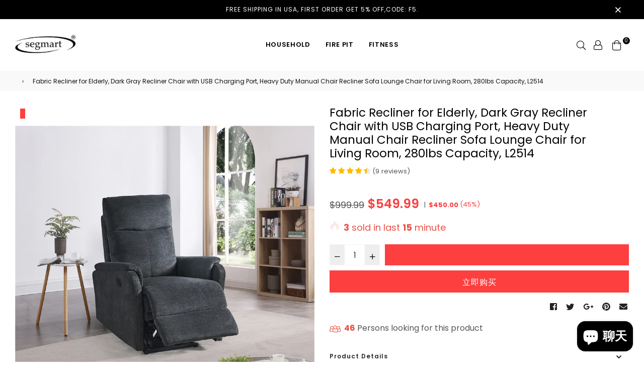

--- FILE ---
content_type: text/html; charset=utf-8
request_url: https://segmart.com/products/fabric-recliner-for-elderly-dark-gray-recliner-chair-with-usb-charging-port-heavy-duty-manual-chair-recliner-sofa-lounge-chair-for-living-room-280lbs-capacity-l2514
body_size: 38687
content:
<!doctype html>
<!--[if IE 9]> <html class="ie9 no-js" lang="zh-CN" > <![endif]-->
<!--[if (gt IE 9)|!(IE)]><!--> <html class="no-js" lang="zh-CN" > <!--<![endif]-->
   <head>
   <!-- Google Tag Manager -->
<script>(function(w,d,s,l,i){w[l]=w[l]||[];w[l].push({'gtm.start':
new Date().getTime(),event:'gtm.js'});var f=d.getElementsByTagName(s)[0],
j=d.createElement(s),dl=l!='dataLayer'?'&l='+l:'';j.async=true;j.src=
'https://www.googletagmanager.com/gtm.js?id='+i+dl;f.parentNode.insertBefore(j,f);
})(window,document,'script','dataLayer','GTM-KGQ38P9');</script>
<!-- End Google Tag Manager -->
   <meta name="facebook-domain-verification" content="hkpq211qjd64ayo6362c3sldyzhbw9" />
   <meta name="google-site-verification" content="rR5DoC5-0Vhv03xvJNVe9I6MzvQwR_1JHBl9R9PcPy4" />
   <head>
<!-- Global site tag (gtag.js) - Google Analytics -->
<script async src="https://www.googletagmanager.com/gtag/js?id=G-RMQFNJC0E3"></script>
<script>
  window.dataLayer = window.dataLayer || [];
  function gtag(){dataLayer.push(arguments);}
  gtag('js', new Date());

  gtag('config', 'G-RMQFNJC0E3');
</script>
  <script>
  (function() {
    var ta = document.createElement('script'); ta.type = 'text/javascript'; ta.async = true;
    ta.src = 'https://analytics.tiktok.com/i18n/pixel/sdk.js?sdkid=BRBMSTRKHADQKI7CE0S0';
    var s = document.getElementsByTagName('script')[0];
    s.parentNode.insertBefore(ta, s);
  })();
</script>
  <script>
  (function() {
    var ta = document.createElement('script'); ta.type = 'text/javascript'; ta.async = true;
    ta.src = 'https://analytics.tiktok.com/i18n/pixel/sdk.js?sdkid=BRBN8ERABVNEQM4AEAI0';
    var s = document.getElementsByTagName('script')[0];
    s.parentNode.insertBefore(ta, s);
  })();
</script>
  
  
  <meta charset="utf-8">
  <meta http-equiv="X-UA-Compatible" content="IE=edge,chrome=1">
  <meta name="viewport" content="width=device-width,initial-scale=1,maximum-scale=1,user-scalable=0">
  <meta name="theme-color" content="#fd3f3f">
  <link rel="canonical" href="https://segmart.com/products/fabric-recliner-for-elderly-dark-gray-recliner-chair-with-usb-charging-port-heavy-duty-manual-chair-recliner-sofa-lounge-chair-for-living-room-280lbs-capacity-l2514"><title>Fabric Recliner for Elderly, Dark Gray Recliner Chair with USB Chargin
&ndash; SEGMART</title><meta name="description" content="Recliner Sofa with Adjustable Backrest, Manual Fabric Recliner Chair, Safety Ergonomic Recliner Sofa for Elderly, 35.4&quot;D x 30&quot;W x 39.8&quot;H, Weight Capacity: 280lbs. NOTE: It&#39;s not an electric recliner, it&#39;s a manual recliner. Heavy-Duty &amp;amp; Durable Recliner Chair The recliner chair is sturdy to support an older individ"><!-- /snippets/social-meta-tags.liquid --><meta property="og:site_name" content="SEGMART">
<meta property="og:url" content="https://segmart.com/products/fabric-recliner-for-elderly-dark-gray-recliner-chair-with-usb-charging-port-heavy-duty-manual-chair-recliner-sofa-lounge-chair-for-living-room-280lbs-capacity-l2514">
<meta property="og:title" content="Fabric Recliner for Elderly, Dark Gray Recliner Chair with USB Charging Port, Heavy Duty Manual Chair Recliner Sofa Lounge Chair for Living Room, 280lbs Capacity, L2514">
<meta property="og:type" content="product">
<meta property="og:description" content="Recliner Sofa with Adjustable Backrest, Manual Fabric Recliner Chair, Safety Ergonomic Recliner Sofa for Elderly, 35.4&quot;D x 30&quot;W x 39.8&quot;H, Weight Capacity: 280lbs. NOTE: It&#39;s not an electric recliner, it&#39;s a manual recliner. Heavy-Duty &amp;amp; Durable Recliner Chair The recliner chair is sturdy to support an older individ"><meta property="og:price:amount" content="549.99">
  <meta property="og:price:currency" content="USD"><meta property="og:image" content="http://segmart.com/cdn/shop/products/20220220_8af97a44e21ef55d26938cb544b2aa20_1200x1200.jpg?v=1665632582"><meta property="og:image" content="http://segmart.com/cdn/shop/products/20220220_01c883926a54bc6fe2e48617cc64c926_1200x1200.jpg?v=1665632582"><meta property="og:image" content="http://segmart.com/cdn/shop/products/20220220_4b8ec968119df4990d6e12a781d017c0_1200x1200.jpg?v=1665632582">
<meta property="og:image:secure_url" content="https://segmart.com/cdn/shop/products/20220220_8af97a44e21ef55d26938cb544b2aa20_1200x1200.jpg?v=1665632582"><meta property="og:image:secure_url" content="https://segmart.com/cdn/shop/products/20220220_01c883926a54bc6fe2e48617cc64c926_1200x1200.jpg?v=1665632582"><meta property="og:image:secure_url" content="https://segmart.com/cdn/shop/products/20220220_4b8ec968119df4990d6e12a781d017c0_1200x1200.jpg?v=1665632582">
<meta name="twitter:site" content="@enyopro/lists"><meta name="twitter:card" content="summary_large_image">
<meta name="twitter:title" content="Fabric Recliner for Elderly, Dark Gray Recliner Chair with USB Charging Port, Heavy Duty Manual Chair Recliner Sofa Lounge Chair for Living Room, 280lbs Capacity, L2514">
<meta name="twitter:description" content="Recliner Sofa with Adjustable Backrest, Manual Fabric Recliner Chair, Safety Ergonomic Recliner Sofa for Elderly, 35.4&quot;D x 30&quot;W x 39.8&quot;H, Weight Capacity: 280lbs. NOTE: It&#39;s not an electric recliner, it&#39;s a manual recliner. Heavy-Duty &amp;amp; Durable Recliner Chair The recliner chair is sturdy to support an older individ">
  
  <!-- main js -->
  <!--[if (lte IE 9) ]><script src="//segmart.com/cdn/shop/t/15/assets/match-media.min.js?v=22265819453975888031637313089" type="text/javascript"></script><![endif]-->
  <script src="//segmart.com/cdn/shop/t/15/assets/jquery.min.js?v=121482030648310525421637313085" type="text/javascript"></script>
  
  <!-- css -->
  <style type="text/css">	.animated{-webkit-animation-duration:1s;animation-duration:1s;-webkit-animation-fill-mode:both;animation-fill-mode:both}.animated.hinge{-webkit-animation-duration:2s;animation-duration:2s}@-webkit-keyframes fadeIn{0%{opacity:0}100%{opacity:1}}@keyframes fadeIn{0%{opacity:0}100%{opacity:1}}.fadeIn{-webkit-animation-name:fadeIn;animation-name:fadeIn}@-webkit-keyframes fadeInDown{0%{opacity:0;-webkit-transform:translateY(-20px);transform:translateY(-20px)}100%{opacity:1;-webkit-transform:translateY(0);transform:translateY(0)}}@keyframes fadeInDown{0%{opacity:0;-webkit-transform:translateY(-20px);-ms-transform:translateY(-20px);transform:translateY(-20px)}100%{opacity:1;-webkit-transform:translateY(0);-ms-transform:translateY(0);transform:translateY(0)}}.fadeInDown{-webkit-animation-name:fadeInDown;animation-name:fadeInDown}@-webkit-keyframes fadeInLeft{0%{opacity:0;-webkit-transform:translateX(-20px);transform:translateX(-20px)}100%{opacity:1;-webkit-transform:translateX(0);transform:translateX(0)}}@keyframes fadeInLeft{0%{opacity:0;-webkit-transform:translateX(-20px);-ms-transform:translateX(-20px);transform:translateX(-20px)}100%{opacity:1;-webkit-transform:translateX(0);-ms-transform:translateX(0);transform:translateX(0)}}.fadeInLeft{-webkit-animation-name:fadeInLeft;animation-name:fadeInLeft}bkit-keyframes fadeInRight{-webkit-transform:translateX(20px);transform:translateX(20px)}100%{opacity:1;-webkit-transform:translateX(0);transform:translateX(0)}100%{opacity:1;-webkit-transform:translateX(0);-ms-transform:translateX(0);transform:translateX(0)}@-webkit-keyframes fadeInUp{0%{opacity:0;-webkit-transform:translateY(20px);transform:translateY(20px)}100%{opacity:1;-webkit-transform:translateY(0);transform:translateY(0)}}@keyframes fadeInUp{0%{opacity:0;-webkit-transform:translateY(20px);-ms-transform:translateY(20px);transform:translateY(20px)}100%{opacity:1;-webkit-transform:translateY(0);-ms-transform:translateY(0);transform:translateY(0)}}.fadeInUp{-webkit-animation-name:fadeInUp;animation-name:fadeInUp}@-webkit-keyframes fadeOut{0%{opacity:1}100%{opacity:0}}@keyframes fadeOut{0%{opacity:1}100%{opacity:0}}.fadeOut{-webkit-animation-name:fadeOut;animation-name:fadeOut}@-webkit-keyframes fadeOutLeft{0%{opacity:1;-webkit-transform:translateX(0);transform:translateX(0)}100%{opacity:0;-webkit-transform:translateX(-20px);transform:translateX(-20px)}}@keyframes fadeOutLeft{0%{opacity:1;-webkit-transform:translateX(0);-ms-transform:translateX(0);transform:translateX(0)}100%{opacity:0;-webkit-transform:translateX(-20px);-ms-transform:translateX(-20px);transform:translateX(-20px)}}.fadeOutLeft{-webkit-animation-name:fadeOutLeft;animation-name:fadeOutLeft}@-webkit-keyframes fadeOutRight{0%{opacity:1;-webkit-transform:translateX(0);transform:translateX(0)}100%{opacity:0;-webkit-transform:translateX(20px);transform:translateX(20px)}}@keyframes fadeOutRight{0%{opacity:1;-webkit-transform:translateX(0);-ms-transform:translateX(0);transform:translateX(0)}100%{opacity:0;-webkit-transform:translateX(20px);-ms-transform:translateX(20px);transform:translateX(20px)}}.fadeOutRight{-webkit-animation-name:fadeOutRight;animation-name:fadeOutRight}@-webkit-keyframes fadeOutUp{0%{opacity:1;-webkit-transform:translateY(0);transform:translateY(0)}100%{opacity:0;-webkit-transform:translateY(-20px);transform:translateY(-20px)}}@keyframes fadeOutUp{0%{opacity:1;-webkit-transform:translateY(0);-ms-transform:translateY(0);transform:translateY(0)}100%{opacity:0;-webkit-transform:translateY(-20px);-ms-transform:translateY(-20px);transform:translateY(-20px)}}.fadeOutUp{-webkit-animation-name:fadeOutUp;animation-name:fadeOutUp}@-webkit-keyframes slideInDown{0%{opacity:0;-webkit-transform:translateY(-2000px);transform:translateY(-2000px)}100%{-webkit-transform:translateY(0);transform:translateY(0)}}@keyframes slideInDown{0%{opacity:0;-webkit-transform:translateY(-2000px);-ms-transform:translateY(-2000px);transform:translateY(-2000px)}100%{-webkit-transform:translateY(0);-ms-transform:translateY(0);transform:translateY(0)}}.slideInDown{-webkit-animation-name:slideInDown;animation-name:slideInDown}@-webkit-keyframes slideInLeft{0%{opacity:0;-webkit-transform:translateX(-2000px);transform:translateX(-2000px)}100%{-webkit-transform:translateX(0);transform:translateX(0)}}@keyframes slideInLeft{0%{opacity:0;-webkit-transform:translateX(-2000px);-ms-transform:translateX(-2000px);transform:translateX(-2000px)}100%{-webkit-transform:translateX(0);-ms-transform:translateX(0);transform:translateX(0)}}.slideInLeft{-webkit-animation-name:slideInLeft;animation-name:slideInLeft}@-webkit-keyframes slideInRight{0%{opacity:0;-webkit-transform:translateX(2000px);transform:translateX(2000px)}100%{-webkit-transform:translateX(0);transform:translateX(0)}}@keyframes slideInRight{0%{opacity:0;-webkit-transform:translateX(2000px);-ms-transform:translateX(2000px);transform:translateX(2000px)}100%{-webkit-transform:translateX(0);-ms-transform:translateX(0);transform:translateX(0)}}.slideInRight{-webkit-animation-name:slideInRight;animation-name:slideInRight}@-webkit-keyframes slideOutLeft{0%{-webkit-transform:translateX(0);transform:translateX(0)}100%{opacity:0;-webkit-transform:translateX(-2000px);transform:translateX(-2000px)}}@keyframes slideOutLeft{0%{-webkit-transform:translateX(0);-ms-transform:translateX(0);transform:translateX(0)}100%{opacity:0;-webkit-transform:translateX(-2000px);-ms-transform:translateX(-2000px);transform:translateX(-2000px)}}.slideOutLeft{-webkit-animation-name:slideOutLeft;animation-name:slideOutLeft}@-webkit-keyframes slideOutRight{0%{-webkit-transform:translateX(0);transform:translateX(0)}100%{opacity:0;-webkit-transform:translateX(2000px);transform:translateX(2000px)}}@keyframes slideOutRight{0%{-webkit-transform:translateX(0);-ms-transform:translateX(0);transform:translateX(0)}100%{opacity:0;-webkit-transform:translateX(2000px);-ms-transform:translateX(2000px);transform:translateX(2000px)}}.slideOutRight{-webkit-animation-name:slideOutRight;animation-name:slideOutRight}	.flex{display:flex}.flex .flex-item{flex:1}*,::after,::before{box-sizing:border-box}html{overflow-x:hidden}body{font-family:Arial,Tahoma;margin:0;padding:0;overflow-x:hidden}article,aside,details,figcaption,figure,footer,header,hgroup,main,menu,nav,section,summary{display:block}body,button,input,select,textarea{-webkit-font-smoothing:antialiased;-webkit-text-size-adjust:100%}b,optgroup,strong{font-weight:700}em{font-style:italic}small{font-size:80%}sub,sup{font-size:75%;line-height:0;position:relative;vertical-align:baseline}sup{top:-.5em}sub{bottom:-.25em}img{max-width:100%;border:0}button,input,optgroup,select,textarea{color:inherit;font:inherit;margin:0;outline:0}button[disabled],html input[disabled]{cursor:default}.mb0{margin-bottom:0!important}[type=button]::-moz-focus-inner,[type=reset]::-moz-focus-inner,[type=submit]::-moz-focus-inner,button::-moz-focus-inner{border-style:none;padding:0}[type=button]:-moz-focusring,[type=reset]:-moz-focusring,[type=submit]:-moz-focusring,button:-moz-focusring{outline:1px dotted ButtonText}input[type=email],input[type=number],input[type=password],input[type=search]{-webkit-appearance:none;-moz-appearance:none}table{width:100%;border-collapse:collapse;border-spacing:0}td,th{padding:0}textarea{overflow:auto;-webkit-appearance:none;-moz-appearance:none}[tabindex='-1']:focus{outline:0}a,img{outline:0!important;border:0}[role=button],a,button,input,label,select,textarea{touch-action:manipulation}.pull-right{float:right}.pull-left{float:left}.clearfix::after{content:'';display:table;clear:both}.clear{clear:both}.icon__fallback-text,.visually-hidden{position:absolute!important;overflow:hidden;clip:rect(0 0 0 0);height:1px;width:1px;margin:-1px;padding:0;border:0}.visibility-hidden{visibility:hidden}.js-focus-hidden:focus{outline:0}.no-js:not(html){display:none}.no-js .no-js:not(html){display:block}.no-js .js{display:none}.skip-link:focus{clip:auto;width:auto;height:auto;margin:0;color:#000;background-color:#fff;padding:10px;opacity:1;z-index:10000;transition:none}blockquote{font-size:1.38462em;font-style:normal;text-align:center;padding:0 30px;margin:0}.rte blockquote{border-color:#e8e9eb;border-width:1px 0;border-style:solid;padding:30px 0;margin-bottom:15px}blockquote p+cite{margin-top:15px}blockquote cite{display:block;font-size:.85em;font-weight:400}blockquote cite::before{content:'\2014 \0020'}code,pre{font-family:Consolas,monospace;font-size:1em}pre{overflow:auto}p{margin:0 0 20px}p:last-child{margin-bottom:0}.fine-print{font-size:em(14);font-style:italic}.txt--minor{font-size:80%}.txt--emphasis{font-style:italic}.address{margin-bottom:30px}.icon{display:inline-block;width:20px;height:20px;vertical-align:middle;fill:currentColor}.no-svg .icon{display:none}svg.icon:not(.icon--full-color) circle,svg.icon:not(.icon--full-color) ellipse,svg.icon:not(.icon--full-color) g,svg.icon:not(.icon--full-color) line,svg.icon:not(.icon--full-color) path,svg.icon:not(.icon--full-color) polygon,svg.icon:not(.icon--full-color) polyline,svg.icon:not(.icon--full-color) rect,symbol.icon:not(.icon--full-color) circle,symbol.icon:not(.icon--full-color) ellipse,symbol.icon:not(.icon--full-color) g,symbol.icon:not(.icon--full-color) line,symbol.icon:not(.icon--full-color) path,symbol.icon:not(.icon--full-color) polygon,symbol.icon:not(.icon--full-color) polyline,symbol.icon:not(.icon--full-color) rect{fill:inherit;stroke:inherit}.no-svg .icon__fallback-text{position:static!important;overflow:inherit;clip:none;height:auto;width:auto;margin:0}.payment-icons{-moz-user-select:none;-ms-user-select:none;-webkit-user-select:none;user-select:none;cursor:default}.payment-icons .icon{width:30px;height:30px}.social-icons .ad{font-size:16px}ol,ul{margin:0;padding:0}li{list-style:none}ol{list-style:decimal}.list--inline{padding:0;margin:0}.list--inline li{display:inline-block;margin-bottom:0;vertical-align:middle}.rte img{height:auto}.rte table{table-layout:fixed}.rte ol,.rte ul{margin:0 0 10px 20px}.rte ol.list--inline,.rte ul.list--inline{margin-left:0}.rte ul{list-style:disc outside}.rte ul ul{list-style:circle outside}.rte ul ul ul{list-style:square outside}.rte a:not(.btn){padding-bottom:1px}.text-center .rte ol,.text-center .rte ul,.text-center.rte ol,.text-center.rte ul{margin-left:0;list-style-position:inside}.rte__table-wrapper{max-width:100%;overflow:auto;-webkit-overflow-scrolling:touch}.ad-spin{-webkit-animation:ad-spin 2s infinite linear;animation:ad-spin 2s infinite linear}@keyframes ad-spin{from{transform:rotate(0)}to{transform:rotate(360deg)}}.text-link{display:inline;border:0 none;background:0 0;padding:0;margin:0}svg:not(:root){overflow:hidden}.video-wrapper{position:relative;overflow:hidden;max-width:100%;padding-bottom:56.25%;height:0;height:auto}.video-wrapper iframe{position:absolute;top:0;left:0;width:100%;height:100%}form{margin:0}legend{border:0;padding:0}button,input[type=submit]{cursor:pointer}textarea{min-height:100px}select::-ms-expand{display:none}.label--hidden{position:absolute;height:0;width:0;margin-bottom:0;overflow:hidden;clip:rect(1px,1px,1px,1px)}.ie9 .label--hidden{position:static;height:auto;width:auto;margin-bottom:2px;overflow:visible;clip:initial}.form-vertical input,.form-vertical select,.form-vertical textarea{display:block;width:100%}.form-vertical [type=checkbox],.form-vertical [type=radio]{display:inline-block;width:auto;margin-right:5px}.form-vertical .btn,.form-vertical [type=submit]{display:inline-block;width:auto}.errors,.form--success,.note{padding:8px;margin:0 0 15px;font-size:12px}hr{margin:20px 0;border:0}.hr--small{padding:10px 0;margin:0}.hr--invisible{border-bottom:0}.is-transitioning{display:block!important;visibility:visible!important}.placeholder-svg{display:block;fill:rgba(85,85,85,.35);background-color:rgba(85,85,85,.1);width:100%;height:100%;max-width:100%;max-height:100%;border:1px solid rgba(85,85,85,.2)}.placeholder-noblocks{padding:40px;text-align:center}.placeholder-background{position:absolute;top:0;right:0;bottom:0;left:0}.placeholder-background .icon{border:0}.image-bar__content .placeholder-svg{position:absolute;top:0;left:0}.col-2{width:50%}.col-3{width:33.33%}.col-4{width:25%}.col-5{width:20%}.wd-30{width:30%}.wd-40{width:40%}.wd-50{width:50%}.wd-60{width:60%}.wd-70{width:70%}.wd-80{width:80%}.wd-90{width:90%}#siteNav.hidearrow .ad-angle-down-l{display:none}#siteNav.left{text-align:left}#siteNav.center{text-align:center}#siteNav.right{text-align:right}#siteNav.regular>li a{font-weight:400}#siteNav.medium>li a{font-weight:600}#siteNav.bold>li a{font-weight:700}		.grid{list-style:none;padding:0;margin-left:-15px;margin-right:-15px}.grid::after{content:'';display:table;clear:both}@media only screen and (max-width:766px){.grid{margin-left:-10px;margin-right:-10px}}@media only screen and (max-width:479px){.grid{margin-left:-5px;margin-right:-5px}}.grid__item{float:left;width:100%;padding-left:15px;padding-right:15px}@media only screen and (max-width:766px){.grid__item{padding-left:10px;padding-right:10px}}@media only screen and (max-width:479px){.grid__item{padding-left:5px;padding-right:5px}}.grid__item[class*="--push"]{position:relative}.grid--rev{direction:rtl;text-align:left}.grid--rev>.grid__item{direction:ltr;text-align:left;float:right}.one-whole{width:100%}.one-half{width:50%}.one-third{width:33.33333%}.two-thirds{width:66.66667%}.one-quarter{width:25%}.two-quarters{width:50%}.three-quarters{width:75%}.one-fifth{width:20%}.two-fifths{width:40%}.three-fifths{width:60%}.four-fifths{width:80%}.one-sixth{width:16.66667%}.two-sixths{width:33.33333%}.three-sixths{width:50%}.four-sixths{width:66.66667%}.five-sixths{width:83.33333%}.one-seventh{width:14.28571%}.two-seventh{width:28.57143%}.three-seventh{width:42.85714%}.four-seventh{width:57.14286%}.five-seventh{width:71.42857%}.one-eighth{width:12.5%}.two-eighths{width:25%}.three-eighths{width:37.5%}.four-eighths{width:50%}.five-eighths{width:62.5%}.six-eighths{width:75%}.seven-eighths{width:87.5%}.one-tenth{width:10%}.two-tenths{width:20%}.three-tenths{width:30%}.four-tenths{width:40%}.five-tenths{width:50%}.six-tenths{width:60%}.seven-tenths{width:70%}.eight-tenths{width:80%}.nine-tenths{width:90%}.one-twelfth{width:8.33333%}.two-twelfths{width:16.66667%}.three-twelfths{width:25%}.four-twelfths{width:33.33333%}.five-twelfths{width:41.66667%}.six-twelfths{width:50%}.seven-twelfths{width:58.33333%}.eight-twelfths{width:66.66667%}.nine-twelfths{width:75%}.ten-twelfths{width:83.33333%}.eleven-twelfths{width:91.66667%}.show{display:block!important}.hide{display:none!important}.text-left{text-align:left!important}.text-right{text-align:right!important}.text-center{text-align:center!important}@media only screen and (min-width:767px){.medium-up--one-whole{width:100%}.medium-up--one-half{width:50%}.medium-up--one-third{width:33.33333%}.medium-up--two-thirds{width:66.66667%}.medium-up--one-quarter{width:25%}.medium-up--two-quarters{width:50%}.medium-up--three-quarters{width:75%}.medium-up--one-fifth{width:20%}.medium-up--two-fifths{width:40%}.medium-up--three-fifths{width:60%}.medium-up--four-fifths{width:80%}.medium-up--one-sixth{width:16.66667%}.medium-up--two-sixths{width:33.33333%}.medium-up--three-sixths{width:50%}.medium-up--four-sixths{width:66.66667%}.medium-up--five-sixths{width:83.33333%}.medium-up--one-seventh{width:14.28571%}.medium-up--two-seventh{width:28.57143%}.medium-up--three-seventh{width:42.85714%}.medium-up--four-seventh{width:57.14286%}.medium-up--five-seventh{width:71.42857%}.medium-up--one-eighth{width:12.5%}.medium-up--two-eighths{width:25%}.medium-up--three-eighths{width:37.5%}.medium-up--four-eighths{width:50%}.medium-up--five-eighths{width:62.5%}.medium-up--six-eighths{width:75%}.medium-up--seven-eighths{width:87.5%}.medium-up--one-tenth{width:10%}.medium-up--two-tenths{width:20%}.medium-up--three-tenths{width:30%}.medium-up--four-tenths{width:40%}.medium-up--five-tenths{width:50%}.medium-up--six-tenths{width:60%}.medium-up--seven-tenths{width:70%}.medium-up--eight-tenths{width:80%}.medium-up--nine-tenths{width:90%}.medium-up--one-twelfth{width:8.33333%}.medium-up--two-twelfths{width:16.66667%}.medium-up--three-twelfths{width:25%}.medium-up--four-twelfths{width:33.33333%}.medium-up--five-twelfths{width:41.66667%}.medium-up--six-twelfths{width:50%}.medium-up--seven-twelfths{width:58.33333%}.medium-up--eight-twelfths{width:66.66667%}.medium-up--nine-twelfths{width:75%}.medium-up--ten-twelfths{width:83.33333%}.medium-up--eleven-twelfths{width:91.66667%}.grid--uniform .medium-up--five-tenths:nth-child(2n+1),.grid--uniform .medium-up--four-eighths:nth-child(2n+1),.grid--uniform .medium-up--four-twelfths:nth-child(3n+1),.grid--uniform .medium-up--one-eighth:nth-child(8n+1),.grid--uniform .medium-up--one-fifth:nth-child(5n+1),.grid--uniform .medium-up--one-half:nth-child(2n+1),.grid--uniform .medium-up--one-quarter:nth-child(4n+1),.grid--uniform .medium-up--one-seventh:nth-child(7n+1),.grid--uniform .medium-up--one-sixth:nth-child(6n+1),.grid--uniform .medium-up--one-third:nth-child(3n+1),.grid--uniform .medium-up--one-twelfth:nth-child(12n+1),.grid--uniform .medium-up--six-twelfths:nth-child(2n+1),.grid--uniform .medium-up--three-sixths:nth-child(2n+1),.grid--uniform .medium-up--three-twelfths:nth-child(4n+1),.grid--uniform .medium-up--two-eighths:nth-child(4n+1),.grid--uniform .medium-up--two-sixths:nth-child(3n+1),.grid--uniform .medium-up--two-twelfths:nth-child(6n+1){clear:both}.medium-up--show{display:block!important}.medium-up--hide{display:none!important}.medium-up--text-left{text-align:left!important}.medium-up--text-right{text-align:right!important}.medium-up--text-center{text-align:center!important}}@media only screen and (min-width:999px){.large-up--one-whole{width:100%}.large-up--one-half{width:50%}.large-up--one-third{width:33.33333%}.large-up--two-thirds{width:66.66667%}.large-up--one-quarter{width:25%}.large-up--two-quarters{width:50%}.large-up--three-quarters{width:75%}.large-up--one-fifth{width:20%}.large-up--two-fifths{width:40%}.large-up--three-fifths{width:60%}.large-up--four-fifths{width:80%}.large-up--one-sixth{width:16.66667%}.large-up--two-sixths{width:33.33333%}.large-up--three-sixths{width:50%}.large-up--four-sixths{width:66.66667%}.large-up--five-sixths{width:83.33333%}.large-up--one-seventh{width:14.28571%}.large-up--two-seventh{width:28.57143%}.large-up--three-seventh{width:42.85714%}.large-up--four-seventh{width:57.14286%}.large-up--five-seventh{width:71.42857%}.large-up--one-eighth{width:12.5%}.large-up--two-eighths{width:25%}.large-up--three-eighths{width:37.5%}.large-up--four-eighths{width:50%}.large-up--five-eighths{width:62.5%}.large-up--six-eighths{width:75%}.large-up--seven-eighths{width:87.5%}.large-up--one-tenth{width:10%}.large-up--two-tenths{width:20%}.large-up--three-tenths{width:30%}.large-up--four-tenths{width:40%}.large-up--five-tenths{width:50%}.large-up--six-tenths{width:60%}.large-up--seven-tenths{width:70%}.large-up--eight-tenths{width:80%}.large-up--nine-tenths{width:90%}.large-up--one-twelfth{width:8.33333%}.large-up--two-twelfths{width:16.66667%}.large-up--three-twelfths{width:25%}.large-up--four-twelfths{width:33.33333%}.large-up--five-twelfths{width:41.66667%}.large-up--six-twelfths{width:50%}.large-up--seven-twelfths{width:58.33333%}.large-up--eight-twelfths{width:66.66667%}.large-up--nine-twelfths{width:75%}.large-up--ten-twelfths{width:83.33333%}.large-up--eleven-twelfths{width:91.66667%}.grid--uniform .large-up--five-tenths:nth-child(2n+1),.grid--uniform .large-up--four-eighths:nth-child(2n+1),.grid--uniform .large-up--four-twelfths:nth-child(3n+1),.grid--uniform .large-up--one-eighth:nth-child(8n+1),.grid--uniform .large-up--one-fifth:nth-child(5n+1),.grid--uniform .large-up--one-half:nth-child(2n+1),.grid--uniform .large-up--one-quarter:nth-child(4n+1),.grid--uniform .large-up--one-seventh:nth-child(7n+1),.grid--uniform .large-up--one-sixth:nth-child(6n+1),.grid--uniform .large-up--one-third:nth-child(3n+1),.grid--uniform .large-up--one-twelfth:nth-child(12n+1),.grid--uniform .large-up--six-twelfths:nth-child(2n+1),.grid--uniform .large-up--three-sixths:nth-child(2n+1),.grid--uniform .large-up--three-twelfths:nth-child(4n+1),.grid--uniform .large-up--two-eighths:nth-child(4n+1),.grid--uniform .large-up--two-sixths:nth-child(3n+1),.grid--uniform .large-up--two-twelfths:nth-child(6n+1){clear:both}.large-up--show{display:block!important}.large-up--hide{display:none!important}.large-up--text-left{text-align:left!important}.large-up--text-right{text-align:right!important}.large-up--text-center{text-align:center!important}}@media only screen and (min-width:1200px){.widescreen--one-whole{width:100%}.widescreen--one-half{width:50%}.widescreen--one-third{width:33.33333%}.widescreen--two-thirds{width:66.66667%}.widescreen--one-quarter{width:25%}.widescreen--two-quarters{width:50%}.widescreen--three-quarters{width:75%}.widescreen--one-fifth{width:20%}.widescreen--two-fifths{width:40%}.widescreen--three-fifths{width:60%}.widescreen--four-fifths{width:80%}.widescreen--one-sixth{width:16.66667%}.widescreen--two-sixths{width:33.33333%}.widescreen--three-sixths{width:50%}.widescreen--four-sixths{width:66.66667%}.widescreen--five-sixths{width:83.33333%}.widescreen--one-seventh{width:14.28571%}.widescreen--two-seventh{width:28.57143%}.widescreen--three-seventh{width:42.85714%}.widescreen--four-seventh{width:57.14286%}.widescreen--five-seventh{width:71.42857%}.widescreen--one-eighth{width:12.5%}.widescreen--two-eighths{width:25%}.widescreen--three-eighths{width:37.5%}.widescreen--four-eighths{width:50%}.widescreen--five-eighths{width:62.5%}.widescreen--six-eighths{width:75%}.widescreen--seven-eighths{width:87.5%}.widescreen--one-tenth{width:10%}.widescreen--two-tenths{width:20%}.widescreen--three-tenths{width:30%}.widescreen--four-tenths{width:40%}.widescreen--five-tenths{width:50%}.widescreen--six-tenths{width:60%}.widescreen--seven-tenths{width:70%}.widescreen--eight-tenths{width:80%}.widescreen--nine-tenths{width:90%}.widescreen--one-twelfth{width:8.33333%}.widescreen--two-twelfths{width:16.66667%}.widescreen--three-twelfths{width:25%}.widescreen--four-twelfths{width:33.33333%}.widescreen--five-twelfths{width:41.66667%}.widescreen--six-twelfths{width:50%}.widescreen--seven-twelfths{width:58.33333%}.widescreen--eight-twelfths{width:66.66667%}.widescreen--nine-twelfths{width:75%}.widescreen--ten-twelfths{width:83.33333%}.widescreen--eleven-twelfths{width:91.66667%}.grid--uniform .widescreen--five-tenths:nth-child(2n+1),.grid--uniform .widescreen--four-eighths:nth-child(2n+1),.grid--uniform .widescreen--four-twelfths:nth-child(3n+1),.grid--uniform .widescreen--one-eighth:nth-child(8n+1),.grid--uniform .widescreen--one-fifth:nth-child(5n+1),.grid--uniform .widescreen--one-half:nth-child(2n+1),.grid--uniform .widescreen--one-quarter:nth-child(4n+1),.grid--uniform .widescreen--one-seventh:nth-child(7n+1),.grid--uniform .widescreen--one-sixth:nth-child(6n+1),.grid--uniform .widescreen--one-third:nth-child(3n+1),.grid--uniform .widescreen--one-twelfth:nth-child(12n+1),.grid--uniform .widescreen--six-twelfths:nth-child(2n+1),.grid--uniform .widescreen--three-sixths:nth-child(2n+1),.grid--uniform .widescreen--three-twelfths:nth-child(4n+1),.grid--uniform .widescreen--two-eighths:nth-child(4n+1),.grid--uniform .widescreen--two-sixths:nth-child(3n+1),.grid--uniform .widescreen--two-twelfths:nth-child(6n+1){clear:both}.widescreen--show{display:block!important}.widescreen--hide{display:none!important}.widescreen--text-left{text-align:left!important}.widescreen--text-right{text-align:right!important}.widescreen--text-center{text-align:center!important}}@media only screen and (min-width:999px) and (max-width:1199px){.large--one-whole{width:100%}.large--one-half{width:50%}.large--one-third{width:33.33333%}.large--two-thirds{width:66.66667%}.large--one-quarter{width:25%}.large--two-quarters{width:50%}.large--three-quarters{width:75%}.large--one-fifth{width:20%}.large--two-fifths{width:40%}.large--three-fifths{width:60%}.large--four-fifths{width:80%}.large--one-sixth{width:16.66667%}.large--two-sixths{width:33.33333%}.large--three-sixths{width:50%}.large--four-sixths{width:66.66667%}.large--five-sixths{width:83.33333%}.large--one-seventh{width:14.28571%}.large--two-seventh{width:28.57143%}.large--three-seventh{width:42.85714%}.large--four-seventh{width:57.14286%}.large--five-seventh{width:71.42857%}.large--one-eighth{width:12.5%}.large--two-eighths{width:25%}.large--three-eighths{width:37.5%}.large--four-eighths{width:50%}.large--five-eighths{width:62.5%}.large--six-eighths{width:75%}.large--seven-eighths{width:87.5%}.large--one-tenth{width:10%}.large--two-tenths{width:20%}.large--three-tenths{width:30%}.large--four-tenths{width:40%}.large--five-tenths{width:50%}.large--six-tenths{width:60%}.large--seven-tenths{width:70%}.large--eight-tenths{width:80%}.large--nine-tenths{width:90%}.large--one-twelfth{width:8.33333%}.large--two-twelfths{width:16.66667%}.large--three-twelfths{width:25%}.large--four-twelfths{width:33.33333%}.large--five-twelfths{width:41.66667%}.large--six-twelfths{width:50%}.large--seven-twelfths{width:58.33333%}.large--eight-twelfths{width:66.66667%}.large--nine-twelfths{width:75%}.large--ten-twelfths{width:83.33333%}.large--eleven-twelfths{width:91.66667%}.grid--uniform .large--five-tenths:nth-child(2n+1),.grid--uniform .large--four-eighths:nth-child(2n+1),.grid--uniform .large--four-twelfths:nth-child(3n+1),.grid--uniform .large--one-eighth:nth-child(8n+1),.grid--uniform .large--one-fifth:nth-child(5n+1),.grid--uniform .large--one-half:nth-child(2n+1),.grid--uniform .large--one-quarter:nth-child(4n+1),.grid--uniform .large--one-seventh:nth-child(7n+1),.grid--uniform .large--one-sixth:nth-child(6n+1),.grid--uniform .large--one-third:nth-child(3n+1),.grid--uniform .large--one-twelfth:nth-child(12n+1),.grid--uniform .large--six-twelfths:nth-child(2n+1),.grid--uniform .large--three-sixths:nth-child(2n+1),.grid--uniform .large--three-twelfths:nth-child(4n+1),.grid--uniform .large--two-eighths:nth-child(4n+1),.grid--uniform .large--two-sixths:nth-child(3n+1),.grid--uniform .large--two-twelfths:nth-child(6n+1){clear:both}.large--show{display:block!important}.large--hide{display:none!important}.large--text-left{text-align:left!important}.large--text-right{text-align:right!important}.large--text-center{text-align:center!important}}@media only screen and (min-width:767px) and (max-width:998px){.medium--one-whole{width:100%}.medium--one-half{width:50%}.medium--one-third{width:33.33333%}.medium--two-thirds{width:66.66667%}.medium--one-quarter{width:25%}.medium--two-quarters{width:50%}.medium--three-quarters{width:75%}.medium--one-fifth{width:20%}.medium--two-fifths{width:40%}.medium--three-fifths{width:60%}.medium--four-fifths{width:80%}.medium--one-sixth{width:16.66667%}.medium--two-sixths{width:33.33333%}.medium--three-sixths{width:50%}.medium--four-sixths{width:66.66667%}.medium--five-sixths{width:83.33333%}.medium--one-seventh{width:14.28571%}.medium--two-seventh{width:28.57143%}.medium--three-seventh{width:42.85714%}.medium--four-seventh{width:57.14286%}.medium--five-seventh{width:71.42857%}.medium--one-eighth{width:12.5%}.medium--two-eighths{width:25%}.medium--three-eighths{width:37.5%}.medium--four-eighths{width:50%}.medium--five-eighths{width:62.5%}.medium--six-eighths{width:75%}.medium--seven-eighths{width:87.5%}.medium--one-tenth{width:10%}.medium--two-tenths{width:20%}.medium--three-tenths{width:30%}.medium--four-tenths{width:40%}.medium--five-tenths{width:50%}.medium--six-tenths{width:60%}.medium--seven-tenths{width:70%}.medium--eight-tenths{width:80%}.medium--nine-tenths{width:90%}.medium--one-twelfth{width:8.33333%}.medium--two-twelfths{width:16.66667%}.medium--three-twelfths{width:25%}.medium--four-twelfths{width:33.33333%}.medium--five-twelfths{width:41.66667%}.medium--six-twelfths{width:50%}.medium--seven-twelfths{width:58.33333%}.medium--eight-twelfths{width:66.66667%}.medium--nine-twelfths{width:75%}.medium--ten-twelfths{width:83.33333%}.medium--eleven-twelfths{width:91.66667%}.grid--uniform .medium--five-tenths:nth-child(2n+1),.grid--uniform .medium--four-eighths:nth-child(2n+1),.grid--uniform .medium--four-twelfths:nth-child(3n+1),.grid--uniform .medium--one-eighth:nth-child(8n+1),.grid--uniform .medium--one-fifth:nth-child(5n+1),.grid--uniform .medium--one-half:nth-child(2n+1),.grid--uniform .medium--one-quarter:nth-child(4n+1),.grid--uniform .medium--one-seventh:nth-child(7n+1),.grid--uniform .medium--one-sixth:nth-child(6n+1),.grid--uniform .medium--one-third:nth-child(3n+1),.grid--uniform .medium--one-twelfth:nth-child(12n+1),.grid--uniform .medium--six-twelfths:nth-child(2n+1),.grid--uniform .medium--three-sixths:nth-child(2n+1),.grid--uniform .medium--three-twelfths:nth-child(4n+1),.grid--uniform .medium--two-eighths:nth-child(4n+1),.grid--uniform .medium--two-sixths:nth-child(3n+1),.grid--uniform .medium--two-twelfths:nth-child(6n+1){clear:both}.medium--show{display:block!important}.medium--hide{display:none!important}.medium--text-left{text-align:left!important}.medium--text-right{text-align:right!important}.medium--text-center{text-align:center!important}}@media only screen and (max-width:766px){.small--one-whole{width:100%}.small--one-half{width:50%}.small--one-third{width:33.33333%}.small--two-thirds{width:66.66667%}.small--one-quarter{width:25%}.small--two-quarters{width:50%}.small--three-quarters{width:75%}.small--one-fifth{width:20%}.small--two-fifths{width:40%}.small--three-fifths{width:60%}.small--four-fifths{width:80%}.small--one-sixth{width:16.66667%}.small--two-sixths{width:33.33333%}.small--three-sixths{width:50%}.small--four-sixths{width:66.66667%}.small--five-sixths{width:83.33333%}.small--one-seventh{width:14.28571%}.small--two-seventh{width:28.57143%}.small--three-seventh{width:42.85714%}.small--four-seventh{width:57.14286%}.small--five-seventh{width:71.42857%}.small--one-eighth{width:12.5%}.small--two-eighths{width:25%}.small--three-eighths{width:37.5%}.small--four-eighths{width:50%}.small--five-eighths{width:62.5%}.small--six-eighths{width:75%}.small--seven-eighths{width:87.5%}.small--one-tenth{width:10%}.small--two-tenths{width:20%}.small--three-tenths{width:30%}.small--four-tenths{width:40%}.small--five-tenths{width:50%}.small--six-tenths{width:60%}.small--seven-tenths{width:70%}.small--eight-tenths{width:80%}.small--nine-tenths{width:90%}.small--one-twelfth{width:8.33333%}.small--two-twelfths{width:16.66667%}.small--three-twelfths{width:25%}.small--four-twelfths{width:33.33333%}.small--five-twelfths{width:41.66667%}.small--six-twelfths{width:50%}.small--seven-twelfths{width:58.33333%}.small--eight-twelfths{width:66.66667%}.small--nine-twelfths{width:75%}.small--ten-twelfths{width:83.33333%}.small--eleven-twelfths{width:91.66667%}.grid--uniform .small--five-tenths:nth-child(2n+1),.grid--uniform .small--four-eighths:nth-child(2n+1),.grid--uniform .small--four-twelfths:nth-child(3n+1),.grid--uniform .small--one-eighth:nth-child(8n+1),.grid--uniform .small--one-fifth:nth-child(5n+1),.grid--uniform .small--one-half:nth-child(2n+1),.grid--uniform .small--one-quarter:nth-child(4n+1),.grid--uniform .small--one-seventh:nth-child(7n+1),.grid--uniform .small--one-sixth:nth-child(6n+1),.grid--uniform .small--one-third:nth-child(3n+1),.grid--uniform .small--one-twelfth:nth-child(12n+1),.grid--uniform .small--six-twelfths:nth-child(2n+1),.grid--uniform .small--three-sixths:nth-child(2n+1),.grid--uniform .small--three-twelfths:nth-child(4n+1),.grid--uniform .small--two-eighths:nth-child(4n+1),.grid--uniform .small--two-sixths:nth-child(3n+1),.grid--uniform .small--two-twelfths:nth-child(6n+1){clear:both}.small--show{display:block!important}.small--hide{display:none!important}.small--text-left{text-align:left!important}.small--text-right{text-align:right!important}.small--text-center{text-align:center!important}}@media only screen and (max-width:639px){.mobile--one-whole{width:100%}.mobile--one-half{width:50%}.mobile--one-third{width:33.33333%}.mobile--two-thirds{width:66.66667%}.mobile--one-quarter{width:25%}.mobile--two-quarters{width:50%}.mobile--three-quarters{width:75%}.mobile--one-fifth{width:20%}.mobile--two-fifths{width:40%}.mobile--three-fifths{width:60%}.mobile--four-fifths{width:80%}.mobile--one-sixth{width:16.66667%}.mobile--two-sixths{width:33.33333%}.mobile--three-sixths{width:50%}.mobile--four-sixths{width:66.66667%}.mobile--five-sixths{width:83.33333%}.mobile--one-seventh{width:14.28571%}.mobile--two-seventh{width:28.57143%}.mobile--three-seventh{width:42.85714%}.mobile--four-seventh{width:57.14286%}.mobile--five-seventh{width:71.42857%}.mobile--one-eighth{width:12.5%}.mobile--two-eighths{width:25%}.mobile--three-eighths{width:37.5%}.mobile--four-eighths{width:50%}.mobile--five-eighths{width:62.5%}.mobile--six-eighths{width:75%}.mobile--seven-eighths{width:87.5%}.mobile--one-tenth{width:10%}.mobile--two-tenths{width:20%}.mobile--three-tenths{width:30%}.mobile--four-tenths{width:40%}.mobile--five-tenths{width:50%}.mobile--six-tenths{width:60%}.mobile--seven-tenths{width:70%}.mobile--eight-tenths{width:80%}.mobile--nine-tenths{width:90%}.mobile--one-twelfth{width:8.33333%}.mobile--two-twelfths{width:16.66667%}.mobile--three-twelfths{width:25%}.mobile--four-twelfths{width:33.33333%}.mobile--five-twelfths{width:41.66667%}.mobile--six-twelfths{width:50%}.mobile--seven-twelfths{width:58.33333%}.mobile--eight-twelfths{width:66.66667%}.mobile--nine-twelfths{width:75%}.mobile--ten-twelfths{width:83.33333%}.mobile--eleven-twelfths{width:91.66667%}.grid--uniform .mobile--five-tenths:nth-child(2n+1),.grid--uniform .mobile--four-eighths:nth-child(2n+1),.grid--uniform .mobile--four-twelfths:nth-child(3n+1),.grid--uniform .mobile--one-eighth:nth-child(8n+1),.grid--uniform .mobile--one-fifth:nth-child(5n+1),.grid--uniform .mobile--one-half:nth-child(2n+1),.grid--uniform .mobile--one-quarter:nth-child(4n+1),.grid--uniform .mobile--one-seventh:nth-child(7n+1),.grid--uniform .mobile--one-sixth:nth-child(6n+1),.grid--uniform .mobile--one-third:nth-child(3n+1),.grid--uniform .mobile--one-twelfth:nth-child(12n+1),.grid--uniform .mobile--six-twelfths:nth-child(2n+1),.grid--uniform .mobile--three-sixths:nth-child(2n+1),.grid--uniform .mobile--three-twelfths:nth-child(4n+1),.grid--uniform .mobile--two-eighths:nth-child(4n+1),.grid--uniform .mobile--two-sixths:nth-child(3n+1),.grid--uniform .mobile--two-twelfths:nth-child(6n+1){clear:both}.mobile--show{display:block!important}.mobile--hide{display:none!important}.mobile--text-left{text-align:left!important}.mobile--text-right{text-align:right!important}.mobile--text-center{text-align:center!important}}@media only screen and (max-width:766px){.small--push-one-half{left:50%}.small--push-one-third{left:33.33333%}.small--push-two-thirds{left:66.66667%}.small--push-one-quarter{left:25%}.small--push-two-quarters{left:50%}.small--push-three-quarters{left:75%}.small--push-one-fifth{left:20%}.small--push-two-fifths{left:40%}.small--push-three-fifths{left:60%}.small--push-four-fifths{left:80%}.small--push-one-sixth{left:16.66667%}.small--push-two-sixths{left:33.33333%}.small--push-three-sixths{left:50%}.small--push-four-sixths{left:66.66667%}.small--push-five-sixths{left:83.33333%}.small--push-one-eighth{left:12.5%}.small--push-two-eighths{left:25%}.small--push-three-eighths{left:37.5%}.small--push-four-eighths{left:50%}.small--push-five-eighths{left:62.5%}.small--push-six-eighths{left:75%}.small--push-seven-eighths{left:87.5%}.small--push-one-tenth{left:10%}.small--push-two-tenths{left:20%}.small--push-three-tenths{left:30%}.small--push-four-tenths{left:40%}.small--push-five-tenths{left:50%}.small--push-six-tenths{left:60%}.small--push-seven-tenths{left:70%}.small--push-eight-tenths{left:80%}.small--push-nine-tenths{left:90%}.small--push-one-twelfth{left:8.33333%}.small--push-two-twelfths{left:16.66667%}.small--push-three-twelfths{left:25%}.small--push-four-twelfths{left:33.33333%}.small--push-five-twelfths{left:41.66667%}.small--push-six-twelfths{left:50%}.small--push-seven-twelfths{left:58.33333%}.small--push-eight-twelfths{left:66.66667%}.small--push-nine-twelfths{left:75%}.small--push-ten-twelfths{left:83.33333%}.small--push-eleven-twelfths{left:91.66667%}}@media only screen and (min-width:767px){.medium-up--push-one-half{left:50%}.medium-up--push-one-third{left:33.33333%}.medium-up--push-two-thirds{left:66.66667%}.medium-up--push-one-quarter{left:25%}.medium-up--push-two-quarters{left:50%}.medium-up--push-three-quarters{left:75%}.medium-up--push-one-fifth{left:20%}.medium-up--push-two-fifths{left:40%}.medium-up--push-three-fifths{left:60%}.medium-up--push-four-fifths{left:80%}.medium-up--push-one-sixth{left:16.66667%}.medium-up--push-two-sixths{left:33.33333%}.medium-up--push-three-sixths{left:50%}.medium-up--push-four-sixths{left:66.66667%}.medium-up--push-five-sixths{left:83.33333%}.medium-up--push-one-eighth{left:12.5%}.medium-up--push-two-eighths{left:25%}.medium-up--push-three-eighths{left:37.5%}.medium-up--push-four-eighths{left:50%}.medium-up--push-five-eighths{left:62.5%}.medium-up--push-six-eighths{left:75%}.medium-up--push-seven-eighths{left:87.5%}.medium-up--push-one-tenth{left:10%}.medium-up--push-two-tenths{left:20%}.medium-up--push-three-tenths{left:30%}.medium-up--push-four-tenths{left:40%}.medium-up--push-five-tenths{left:50%}.medium-up--push-six-tenths{left:60%}.medium-up--push-seven-tenths{left:70%}.medium-up--push-eight-tenths{left:80%}.medium-up--push-nine-tenths{left:90%}.medium-up--push-one-twelfth{left:8.33333%}.medium-up--push-two-twelfths{left:16.66667%}.medium-up--push-three-twelfths{left:25%}.medium-up--push-four-twelfths{left:33.33333%}.medium-up--push-five-twelfths{left:41.66667%}.medium-up--push-six-twelfths{left:50%}.medium-up--push-seven-twelfths{left:58.33333%}.medium-up--push-eight-twelfths{left:66.66667%}.medium-up--push-nine-twelfths{left:75%}.medium-up--push-ten-twelfths{left:83.33333%}.medium-up--push-eleven-twelfths{left:91.66667%}}	 @font-face{font-family:Adorn-Icons;src:url("//segmart.com/cdn/shop/t/15/assets/adorn-icons.woff2?v=167339017966625775301637313078") format('woff2'),url("//segmart.com/cdn/shop/t/15/assets/adorn-icons.woff?v=177162561609770262791637313077") format('woff'),url("//segmart.com/cdn/shop/t/15/assets/adorn-icons.svg?v=47067478834948831351637313077#Adorn-Icons") format('svg');font-weight:400;font-style:normal;font-display:swap;}.ad{font:normal normal normal 16px/1 adorn-icons;speak:none;text-transform:none;display:inline-block;vertical-align:middle;text-rendering:auto;-webkit-font-smoothing:antialiased;-moz-osx-font-smoothing:grayscale}.ad-sort:before{content:"\ea0a"}.ad-step-forward:before{content:"\ea11"}.ad-step-forward-r:before{content:"\eb33"}.ad-an-double-down:before{content:"\eb62"}.ad-an-double-left:before{content:"\eb63"}.ad-an-double-right:before{content:"\eb64"}.ad-an-double-up:before{content:"\eb65"}.ad-angle-down:before{content:"\e902"}.ad-angle-down-r:before{content:"\ea45"}.ad-angle-down-l:before{content:"\eb66"}.ad-angle-left:before{content:"\e903"}.ad { /* use !important to prevent issues with browser extensions that change fonts */font-family: 'adorn-icons' !important; speak: none; font-style: normal; font-weight: normal; font-variant: normal; text-transform: none; line-height: 1; /* Better Font Rendering =========== */-webkit-font-smoothing: antialiased; -moz-osx-font-smoothing: grayscale; }.ad-money-note:before { content: "\e91c"; }.ad-chat:before { content: "\e906"; }.ad-credit-card1:before { content: "\e907"; }.ad-customer-service:before { content: "\e908"; }.ad-dollar:before { content: "\e909"; }.ad-fire:before { content: "\e911"; }.ad-fire-l:before { content: "\e912"; }.ad-free-delivery:before { content: "\e913"; }.ad-gift-box:before { content: "\e914"; }.ad-like:before { content: "\e91a"; }.ad-money:before { content: "\e91b"; }.ad-payment-security:before { content: "\e91d"; }.ad-phone-24:before { content: "\e923"; }.ad-recommended:before { content: "\e924"; }.ad-reliability:before { content: "\e925"; }.ad-rule:before { content: "\e926"; }.ad-ruler:before { content: "\e929"; }.ad-dressmaker:before { content: "\e92e"; }.ad-shield:before { content: "\e930"; }.ad-bag-t:before { content: "\e933"; }.ad-video2:before { content: "\e93b"; }.ad-video-player1:before { content: "\e93e"; }.ad-worldwide:before { content: "\e941"; }.ad-telegram:before { content: "\ec30"; }.ad-telegram-plane:before { content: "\ec31"; }.ad-upload:before { content: "\ea33"; }.ad-upload-r:before { content: "\eb51"; }.ad-upload-l:before { content: "\ec1a"; }.ad-window-restore-r:before { content: "\eb5e"; }.ad-book-r:before { content: "\ea6a"; }.ad-briefcase:before { content: "\e93c"; }.ad-briefcase-r:before { content: "\ea6b"; }.ad-calculator:before { content: "\e940"; }.ad-calculator-r:before { content: "\ea6e"; }.ad-calculator-l:before { content: "\eb83"; }.ad-calendar:before { content: "\f073"; }.ad-copy-l:before { content: "\eba5"; }.ad-download:before { content: "\e976"; }.ad-download-r:before { content: "\eaa6"; }.ad-paper-r-plane:before { content: "\eaeb"; }.ad-paper-l-plane:before { content: "\ebd7"; }.ad-portrait-l:before { content: "\ebe4"; }.ad-save:before { content: "\e9f4"; }.ad-save-r:before { content: "\eb1b"; }.ad-save-l:before { content: "\ebf2"; }.ad-server:before { content: "\f233"; }.ad-server-r:before { content: "\eb20"; }.ad-server-l:before { content: "\ebf6"; }.ad-id-badge:before { content: "\e9a2"; }.ad-id-badge-r:before { content: "\eabc"; }.ad-id-card:before { content: "\e9a3"; }.ad-id-card-r:before { content: "\eabd"; }.ad-id-card-l:before { content: "\ebbe"; }.ad-image:before { content: "\e9a4"; }.ad-image-r:before { content: "\eabe"; }.ad-images-r:before { content: "\eabf"; }.ad-inbox:before { content: "\e9a6"; }.ad-inbox-in:before { content: "\e9a7"; }.ad-inbox-in-r:before { content: "\eac0"; }.ad-inbox-out:before { content: "\e9a8"; }.ad-inbox-out-r:before { content: "\eac1"; }.ad-tag:before { content: "\ea1e"; }.ad-tags:before { content: "\ea1f"; }.ad-tag-r:before { content: "\eb39"; }.ad-tags-r:before { content: "\eb3a"; }.ad-tag-l:before { content: "\ec08"; }.ad-tags-l:before { content: "\ec09"; }.ad-newspaper:before { content: "\eae4"; }.ad-newspaper-r:before { content: "\ebd6"; }.ad-clipboard:before { content: "\f0ea"; }.ad-paste:before { content: "\f0ea"; }.ad-address-book-o:before { content: "\f2ba"; }.ad-address-book:before { content: "\e900"; }.ad-address-card:before { content: "\e901"; }.ad-address-book-r:before { content: "\ebbd"; }.ad-folder:before { content: "\e999"; }.ad-folder-open:before { content: "\e99a"; }.ad-browser:before { content: "\ea6c"; }.ad-folder-r:before { content: "\eab5"; }.ad-folder-open-r:before { content: "\eab6"; }.ad-folder-l:before { content: "\ebb7"; }.ad-folder-open-l:before { content: "\ebb8"; }.ad-file-text-o:before { content: "\f0f6"; }.ad-copy-files-o:before { content: "\f0c5"; }.ad-file-alt:before { content: "\e992"; }.ad-file-check:before { content: "\e993"; }.ad-file-code:before { content: "\e994"; }.ad-file-pdf:before { content: "\e995"; }.ad-file-ar:before { content: "\ebb5"; }.ad-sliders-h-square:before { content: "\ea08"; }.ad-sliders-hr-square:before { content: "\eb2d"; }.ad-tuning:before { content: "\ec46"; }.ad-ban:before { content: "\e938"; }.ad-ban-r:before { content: "\ea65"; }.ad-bars:before { content: "\e939"; }.ad-bars-r:before { content: "\ea66"; }.ad-bars-l:before { content: "\eb7f"; }.ad-chain:before { content: "\f0c1"; }.ad-link3:before { content: "\f0c1"; }.ad-circle-notch:before { content: "\e968"; }.ad-circle-notch-r:before { content: "\ea92"; }.ad-clone:before { content: "\f24d"; }.ad-cog:before { content: "\f013"; }.ad-gear:before { content: "\f013"; }.ad-cog-r:before { content: "\ea96"; }.ad-cog-l:before { content: "\eba0"; }.ad-cogs:before { content: "\f085"; }.ad-gears:before { content: "\f085"; }.ad-cogs-r:before { content: "\ea97"; }.ad-cogs-l:before { content: "\eba1"; }.ad-edit1:before { content: "\ec47"; }.ad-edit:before { content: "\e977"; }.ad-edit-l:before { content: "\eba9"; }.ad-edit4:before { content: "\f044"; }.ad-pencil-square-o:before { content: "\f044"; }.ad-ellipsis-h:before { content: "\e978"; }.ad-ellipsis-hl:before { content: "\eaa8"; }.ad-ellipsis-h3:before { content: "\f141"; }.ad-ellipsis-v:before { content: "\e979"; }.ad-ellipsis-vl:before { content: "\eaa9"; }.ad-ellipsis-v3:before { content: "\f142"; }.ad-expand-alt:before { content: "\e982"; }.ad-compress-alt:before { content: "\ea9c"; }.ad-expand:before { content: "\e981"; }.ad-expand-wide:before { content: "\e985"; }.ad-external-link:before { content: "\e986"; }.ad-external-link-square:before { content: "\e988"; }.ad-link:before { content: "\e9b3"; }.ad-link-r:before { content: "\eac9"; }.ad-list:before { content: "\e9b4"; }.ad-list-alt:before { content: "\e9b5"; }.ad-list-alt-r:before { content: "\eacc"; }.ad-list-ul:before { content: "\e9b6"; }.ad-list-ulr:before { content: "\eace"; }.ad-list-r:before { content: "\eacb"; }.ad-list-l:before { content: "\ebc6"; }.ad-list4:before { content: "\f03a"; }.ad-minus:before { content: "\e9c7"; }.ad-minus-circle:before { content: "\e9c8"; }.ad-minus-circle-r:before { content: "\ead9"; }.ad-minus-circle-l:before { content: "\ebd2"; }.ad-minus-square:before { content: "\e9c9"; }.ad-minus-square-r:before { content: "\eada"; }.ad-minus-square-l:before { content: "\ebd3"; }.ad-minus-r:before { content: "\ead8"; }.ad-minus-l:before { content: "\ebd1"; }.ad-pen-alt:before { content: "\eaf1"; }.ad-pen-square:before { content: "\eaf4"; }.ad-pen-square-l:before { content: "\ebdb"; }.ad-pencil:before { content: "\eaf2"; }.ad-pencil-alt:before { content: "\e9d1"; }.ad-pencil-ar:before { content: "\eaf3"; }.ad-pencil-al:before { content: "\ebda"; }.ad-pencil-square:before { content: "\f14b"; }.ad-pencil-l:before { content: "\ebd9"; }.ad-plus:before { content: "\e9d6"; }.ad-plus-circle:before { content: "\e9d7"; }.ad-plus-cir:before { content: "\eafc"; }.ad-plus-cil:before { content: "\ebe1"; }.ad-plus-square:before { content: "\e9d8"; }.ad-plus-sqr:before { content: "\eafd"; }.ad-plus-sql:before { content: "\ebe2"; }.ad-plus-r:before { content: "\eafb"; }.ad-plus-l:before { content: "\ebe0"; }.ad-power-off:before { content: "\e9dc"; }.ad-power-off-r:before { content: "\eb02"; }.ad-random:before { content: "\e9e4"; }.ad-random-r:before { content: "\eb0c"; }.ad-recycle:before { content: "\e9e5"; }.ad-recycle-r:before { content: "\eb0d"; }.ad-recycle-l:before { content: "\ebec"; }.ad-redo:before { content: "\e9e6"; }.ad-redo-alt:before { content: "\e9e7"; }.ad-redo-ar:before { content: "\eb0f"; }.ad-redo-r:before { content: "\eb0e"; }.ad-redo-l:before { content: "\ebed"; }.ad-refresh:before { content: "\f021"; }.ad-repeat:before { content: "\e9e8"; }.ad-repeat-alt:before { content: "\eb12"; }.ad-repeat-r:before { content: "\eb11"; }.ad-repeat3:before { content: "\f01e"; }.ad-rotate-right:before { content: "\f01e"; }.ad-reply:before { content: "\e9ec"; }.ad-reply-all:before { content: "\e9ed"; }.ad-reply-all-r:before { content: "\eb14"; }.ad-reply-r:before { content: "\eb13"; }.ad-retweet:before { content: "\e9ee"; }.ad-retweet-r:before { content: "\eb15"; }.ad-retweet3:before { content: "\f079"; }.ad-rotate-left:before { content: "\f0e2"; }.ad-undo4:before { content: "\f0e2"; }.ad-share:before { content: "\e9f9"; }.ad-share-all:before { content: "\e9fa"; }.ad-share-all-r:before { content: "\eb22"; }.ad-share-square:before { content: "\e9fd"; }.ad-share-sqr:before { content: "\eb25"; }.ad-share-r:before { content: "\eb21"; }.ad-sign-in-alt:before { content: "\ea05"; }.ad-sign-in-ar:before { content: "\eb29"; }.ad-sign-in-al:before { content: "\ebfb"; }.ad-sign-out-alt:before { content: "\ea06"; }.ad-sign-out-ar:before { content: "\eb2a"; }.ad-sign-out-al:before { content: "\ebfc"; }.ad-sitemap-r:before { content: "\eb2b"; }.ad-sitemap-l:before { content: "\ebfd"; }.ad-sliders:before { content: "\f1de"; }.ad-sliders-h:before { content: "\eb2c"; }.ad-sliders-hr:before { content: "\ebfe"; }.ad-sliders-v:before { content: "\eb2e"; }.ad-sliders-v-square:before { content: "\ea09"; }.ad-sliders-v-sqr:before { content: "\eb2f"; }.ad-sliders-vr:before { content: "\ebff"; }.ad-sort-amount-down:before { content: "\ea0b"; }.ad-sort-amount-up:before { content: "\ea0c"; }.ad-spinner:before { content: "\ea0d"; }.ad-spinner-r:before { content: "\eb30"; }.ad-spinner-l:before { content: "\ec00"; }.ad-spinner4:before { content: "\f110"; }.ad-sync:before { content: "\ea18"; }.ad-sync-ar:before { content: "\eb34"; }.ad-table:before { content: "\ea1a"; }.ad-table-r:before { content: "\eb35"; }.ad-table3:before { content: "\f0ce"; }.ad-th:before { content: "\ea20"; }.ad-th-large:before { content: "\ea21"; }.ad-th-large-r:before { content: "\eb3d"; }.ad-th-large-l:before { content: "\ec0b"; }.ad-th-list:before { content: "\ea22"; }.ad-th-list-r:before { content: "\eb3e"; }.ad-th-list-l:before { content: "\ec0c"; }.ad-th-r:before { content: "\eb3c"; }.ad-th-l:before { content: "\ec0a"; }.ad-times:before { content: "\ea25"; }.ad-times-circle:before { content: "\ea26"; }.ad-times-cir:before { content: "\eb42"; }.ad-times-cil:before { content: "\ec10"; }.ad-times-square:before { content: "\ea27"; }.ad-times-sqr:before { content: "\eb43"; }.ad-times-sql:before { content: "\ec11"; }.ad-times-r:before { content: "\eb41"; }.ad-times-l:before { content: "\ec0f"; }.ad-toggle-off:before { content: "\ea28"; }.ad-toggle-offr:before { content: "\eb44"; }.ad-toggle-onr:before { content: "\eb45"; }.ad-trash-alt:before { content: "\ea2b"; }.ad-trash-ar:before { content: "\eb46"; }.ad-trash-al:before { content: "\ec14"; }.ad-undo:before { content: "\ea2f"; }.ad-undo-alt:before { content: "\ea30"; }.ad-undo-r:before { content: "\eb4a"; }.ad-undo-l:before { content: "\ec16"; }.ad-wrench:before { content: "\ea43"; }.ad-wrench-r:before { content: "\ec21"; }.ad-exclamation:before { content: "\e97d"; }.ad-exclamation-circle:before { content: "\e97e"; }.ad-exclamation-cir:before { content: "\eaac"; }.ad-exclamation-cil:before { content: "\ebad"; }.ad-exclamation-square:before { content: "\e97f"; }.ad-exclamation-sqr:before { content: "\eaad"; }.ad-exclamation-sql:before { content: "\ebae"; }.ad-exclamation-triangle:before { content: "\e980"; }.ad-exclamation-tr:before { content: "\eaae"; }.ad-exclamation-tl:before { content: "\ebaf"; }.ad-exclamation-r:before { content: "\ebac"; }.ad-info:before { content: "\e9ac"; }.ad-info-circle:before { content: "\e9ad"; }.ad-info-cir:before { content: "\eac3"; }.ad-info-cil:before { content: "\ebc0"; }.ad-info-square:before { content: "\e9ae"; }.ad-info-sqr:before { content: "\eac4"; }.ad-info-sql:before { content: "\ebc1"; }.ad-info-r:before { content: "\eac2"; }.ad-info-l:before { content: "\ebbf"; }.ad-question:before { content: "\e9df"; }.ad-question-circle:before { content: "\e9e0"; }.ad-question-cir:before { content: "\eb07"; }.ad-question-cil:before { content: "\ebe8"; }.ad-question-square:before { content: "\e9e1"; }.ad-question-sqr:before { content: "\eb08"; }.ad-question-sql:before { content: "\ebe9"; }.ad-question-r:before { content: "\eb06"; }.ad-question-l:before { content: "\ebe7"; }.ad-quote-left:before { content: "\e9e2"; }.ad-quote-r-left:before { content: "\eb0a"; }.ad-quote-l-left:before { content: "\ebea"; }.ad-quote-right:before { content: "\e9e3"; }.ad-quote-r-right:before { content: "\eb0b"; }.ad-quote-l-right:before { content: "\ebeb"; }.ad-amazon:before { content: "\e90e"; }.ad-android:before { content: "\e918"; }.ad-apple:before { content: "\e922"; }.ad-bar-chart:before { content: "\f080"; }.ad-bar-chart-o:before { content: "\f080"; }.ad-bell-o:before { content: "\f0a2"; }.ad-bell2:before { content: "\eb80"; }.ad-birthday-cake:before { content: "\e93a"; }.ad-birthday-cake-r:before { content: "\ea69"; }.ad-bug:before { content: "\e93d"; }.ad-vh-bus:before { content: "\e93f"; }.ad-vh-bus-r:before { content: "\ea6d"; }.ad-vh-bus-l:before { content: "\eb82"; }.ad-certificate:before { content: "\e953"; }.ad-child:before { content: "\e967"; }.ad-clock:before { content: "\ea93"; }.ad-clock-r:before { content: "\eb9e"; }.ad-code:before { content: "\e96a"; }.ad-code-r:before { content: "\ea95"; }.ad-comment:before { content: "\e96d"; }.ad-comment-alt:before { content: "\e96e"; }.ad-comment-ar:before { content: "\ea9a"; }.ad-comment-al:before { content: "\eba3"; }.ad-comment-r:before { content: "\ea99"; }.ad-comment-l:before { content: "\eba2"; }.ad-comments:before { content: "\e96f"; }.ad-comments-o:before { content: "\f0e6"; }.ad-comments-r:before { content: "\ea9b"; }.ad-comments-l:before { content: "\eba4"; }.ad-css3-alt:before { content: "\eab4"; }.ad-dashboard:before { content: "\f0e4"; }.ad-tachometer:before { content: "\f0e4"; }.ad-database:before { content: "\eaa2"; }.ad-desktop:before { content: "\eaa3"; }.ad-desktop-alt:before { content: "\e974"; }.ad-desktop-ar:before { content: "\eaa4"; }.ad-envelope:before { content: "\e97a"; }.ad-envelope-square:before { content: "\e97b"; }.ad-envelope-r:before { content: "\eaaa"; }.ad-envelope-l:before { content: "\ebaa"; }.ad-envelope1:before { content: "\ec48"; }.ad-expeditedssl:before { content: "\eaec"; }.ad-eye:before { content: "\e98a"; }.ad-eye-slash:before { content: "\e98b"; }.ad-eye-slash2:before { content: "\f070"; }.ad-eye-slash-l:before { content: "\ebb3"; }.ad-eye-r:before { content: "\eab1"; }.ad-eye-l:before { content: "\ebb2"; }.ad-female:before { content: "\e98f"; }.ad-filter:before { content: "\e996"; }.ad-filter-r:before { content: "\eab3"; }.ad-filter-l:before { content: "\ebb6"; }.ad-flag:before { content: "\f024"; }.ad-flag-o:before { content: "\f11d"; }.ad-gift:before { content: "\e99c"; }.ad-gift-r:before { content: "\eab7"; }.ad-gift-l:before { content: "\ebb9"; }.ad-handshake:before { content: "\e99e"; }.ad-handshake-o:before { content: "\f2b5"; }.ad-handshake-l:before { content: "\ebba"; }.ad-heart:before { content: "\e99f"; }.ad-heart-r:before { content: "\eaba"; }.ad-heart-l:before { content: "\ebbb"; }.ad-history:before { content: "\e9a0"; }.ad-home:before { content: "\e9a1"; }.ad-home-r:before { content: "\eabb"; }.ad-home-l:before { content: "\ebbc"; }.ad-html5:before { content: "\ebcc"; }.ad-key:before { content: "\e9af"; }.ad-key-r:before { content: "\eac5"; }.ad-key-l:before { content: "\ebc2"; }.ad-language:before { content: "\e9b1"; }.ad-language2:before { content: "\f1ab"; }.ad-laptop:before { content: "\e9b2"; }.ad-laptop-r:before { content: "\ebc3"; }.ad-life-ring:before { content: "\eac7"; }.ad-lightbulb:before { content: "\eac8"; }.ad-lightbulb-r:before { content: "\ebc4"; }.ad-location:before { content: "\ec49"; }.ad-lock:before { content: "\ead0"; }.ad-lock-alt:before { content: "\e9b7"; }.ad-lock-ar:before { content: "\ead1"; }.ad-lock-al:before { content: "\ebc7"; }.ad-lock-open-alt:before { content: "\e9b8"; }.ad-lock-open-ar:before { content: "\ead3"; }.ad-lock-open-al:before { content: "\ebc8"; }.ad-map-marker-alt:before { content: "\e9c2"; }.ad-map-marker-ar:before { content: "\ead5"; }.ad-map-marker-al:before { content: "\ebcd"; }.ad-map-signs:before { content: "\e9c4"; }.ad-map-signs-r:before { content: "\ead7"; }.ad-map-signs-l:before { content: "\ebd0"; }.ad-medapps:before { content: "\ec04"; }.ad-microsoft:before { content: "\ec12"; }.ad-mobile:before { content: "\e9ca"; }.ad-mobile-alt:before { content: "\e9cb"; }.ad-mobile-ar:before { content: "\eadb"; }.ad-mobile-android:before { content: "\e9cc"; }.ad-mobile-android-alt:before { content: "\e9cd"; }.ad-mobile-android-ar:before { content: "\eadc"; }.ad-neuter:before { content: "\e9ce"; }.ad-neuter-r:before { content: "\eae3"; }.ad-neuter-l:before { content: "\ebcf"; }.ad-pennant:before { content: "\e9d2"; }.ad-qrcode:before { content: "\e9de"; }.ad-qrcode2:before { content: "\eb05"; }.ad-react:before { content: "\ec26"; }.ad-shield1:before { content: "\f132"; }.ad-shield-alt:before { content: "\e9ff"; }.ad-shield-check:before { content: "\ea00"; }.ad-shield-check-r:before { content: "\e921"; }.ad-signal:before { content: "\ea04"; }.ad-search-sistrix:before { content: "\ec28"; }.ad-sitemap:before { content: "\ea07"; }.ad-slideshare:before { content: "\ec2a"; }.ad-star:before { content: "\f005"; }.ad-star-half-empty:before { content: "\f123"; }.ad-star-half-full:before { content: "\f123"; }.ad-star-half-o:before { content: "\f123"; }.ad-star-o:before { content: "\f006"; }.ad-suitcase:before { content: "\ea16"; }.ad-sun:before { content: "\ea17"; }.ad-tablet-alt:before { content: "\ea1b"; }.ad-tablet-ar:before { content: "\eb36"; }.ad-tablet-android-alt:before { content: "\ea1c"; }.ad-tablet-android-ar:before { content: "\eb37"; }.ad-tachometer-alt:before { content: "\ea1d"; }.ad-tachometer-ar:before { content: "\eb38"; }.ad-tachometer-al:before { content: "\ec07"; }.ad-thumbs-down:before { content: "\ea23"; }.ad-thumbs-down-r:before { content: "\eb3f"; }.ad-thumbs-down-l:before { content: "\ec0d"; }.ad-thumbs-up:before { content: "\ea24"; }.ad-thumbs-up-r:before { content: "\eb40"; }.ad-thumbs-up-l:before { content: "\ec0e"; }.ad-trophy:before { content: "\f091"; }.ad-trophy-alt:before { content: "\ea2d"; }.ad-trophy-ar:before { content: "\eb48"; }.ad-truck:before { content: "\ea2e"; }.ad-truck-front:before { content: "\e90c"; }.ad-truck-line:before { content: "\e90d"; }.ad-truck-r:before { content: "\eb49"; }.ad-truck-l:before { content: "\ec15"; }.ad-unlock-alt:before { content: "\ea32"; }.ad-unlock-ar:before { content: "\eb50"; }.ad-unlock-al:before { content: "\ec19"; }.ad-wifi:before { content: "\ea3f"; }.ad-wifi-r:before { content: "\eb5c"; }.ad-wifi3:before { content: "\f1eb"; }.ad-group:before { content: "\f0c0"; }.ad-users4:before { content: "\f0c0"; }.ad-user-circle-o:before { content: "\f2be"; }.ad-user:before { content: "\ea36"; }.ad-user-alt:before { content: "\ea37"; }.ad-user-circle:before { content: "\ea38"; }.ad-user-plus:before { content: "\ea39"; }.ad-users:before { content: "\ea3a"; }.ad-user-r:before { content: "\eb54"; }.ad-user-ar:before { content: "\eb55"; }.ad-user-cir:before { content: "\eb56"; }.ad-user-plus-r:before { content: "\eb58"; }.ad-users-r:before { content: "\eb59"; }.ad-user-times2:before { content: "\eb5a"; }.ad-user-l:before { content: "\ec1b"; }.ad-user-al:before { content: "\ec1c"; }.ad-user-cil:before { content: "\ec1d"; }.ad-users-l:before { content: "\ec1e"; }.ad-bag4:before { content: "\f290"; }.ad-basket4:before { content: "\f291"; }.ad-cart-2-s:before { content: "\ec41"; }.ad-cart-1-l:before { content: "\ec43"; }.ad-shopping-cart4:before { content: "\ec45"; }.ad-cart-arrow-down:before { content: "\e951"; }.ad-cart-plus:before { content: "\e952"; }.ad-bag:before { content: "\ea01"; }.ad-basket:before { content: "\ea02"; }.ad-cart-s:before { content: "\ea03"; }.ad-cart-arrow-down-r:before { content: "\ea7d"; }.ad-cart-plus-r:before { content: "\ea7e"; }.ad-bag-r:before { content: "\eb26"; }.ad-basket-r:before { content: "\eb27"; }.ad-cart-r:before { content: "\eb28"; }.ad-bag-l:before { content: "\ebf8"; }.ad-sq-bag:before { content: "\e931"; }.ad-basket-l:before { content: "\ebf9"; }.ad-cart-l:before { content: "\ebfa"; }.ad-camera-retro:before { content: "\e943"; }.ad-camera-ar:before { content: "\ea70"; }.ad-camera-al:before { content: "\eb84"; }.ad-check-square-o:before { content: "\f046"; }.ad-check-badge:before { content: "\e937"; }.ad-check:before { content: "\e954"; }.ad-check-circle:before { content: "\e955"; }.ad-check-square:before { content: "\e956"; }.ad-check-badge-r:before { content: "\ea64"; }.ad-check-r:before { content: "\ea7f"; }.ad-check-cir:before { content: "\ea80"; }.ad-check-sqr:before { content: "\ea81"; }.ad-check-cil:before { content: "\eb8c"; }.ad-check-sql:before { content: "\eb8d"; }.ad-search-s:before { content: "\ec44"; }.ad-search-glass:before { content: "\ec4a"; }.ad-search7:before { content: "\ec4b"; }.ad-search:before { content: "\e9f5"; }.ad-search-r:before { content: "\eb1d"; }.ad-search-minus-r:before { content: "\eb1e"; }.ad-search-plus-r:before { content: "\eb1f"; }.ad-search-l:before { content: "\ebf3"; }.ad-search-minus-l:before { content: "\ebf4"; }.ad-search-plus-l:before { content: "\ebf5"; }.ad-phone-tel:before { content: "\e920"; }.ad-phone-call-r:before { content: "\e91e"; }.ad-phone-call-l:before { content: "\e91f"; }.ad-phone-old:before { content: "\e90b"; }.ad-phone-s:before { content: "\e9d3"; }.ad-phone-square:before { content: "\e9d4"; }.ad-phone-volume:before { content: "\e9d5"; }.ad-phone-r:before { content: "\eaf5"; }.ad-phone-sqr:before { content: "\eaf6"; }.ad-phone-l:before { content: "\ebdc"; }.ad-phone-sql:before { content: "\ebdd"; }.ad-phone:before { content: "\f095"; }.ad-phone-square4:before { content: "\f098"; }.ad-microphone:before { content: "\e9c5"; }.ad-microphone-alt:before { content: "\e9c6"; }.ad-bullhorn:before { content: "\f0a1"; }.ad-mobile2:before { content: "\f10b"; }.ad-fax:before { content: "\e98e"; }.ad-fax-r:before { content: "\ebb4"; }.ad-print:before { content: "\f02f"; }.ad-print-r:before { content: "\eb03"; }.ad-print-l:before { content: "\ebe6"; }.ad-pay-security:before { content: "\e932"; }.ad-ruble-sign:before { content: "\e9f2"; }.ad-ruble-sign-r:before { content: "\eb19"; }.ad-ruble-sign-l:before { content: "\ebf0"; }.ad-dollar-sign:before { content: "\e975"; }.ad-dollar-sign-r:before { content: "\eaa5"; }.ad-dollar-sign-l:before { content: "\eba8"; }.ad-aws:before { content: "\e96b"; }.ad-btc:before { content: "\e9ea"; }.ad-amazon-pay:before { content: "\e915"; }.ad-apple-pay:before { content: "\e92f"; }.ad-bitcoin:before { content: "\e991"; }.ad-cc:before { content: "\f20a"; }.ad-cc-amazon-pay:before { content: "\e9ef"; }.ad-cc-amex:before { content: "\e9f8"; }.ad-cc-apple-pay:before { content: "\ea0e"; }.ad-cc-diners-club:before { content: "\ea0f"; }.ad-cc-discover:before { content: "\ea19"; }.ad-cc-jcb:before { content: "\ea2a"; }.ad-cc-mastercard:before { content: "\ea2c"; }.ad-cc-paypal:before { content: "\ea3e"; }.ad-cc-stripe:before { content: "\ea42"; }.ad-cc-visa:before { content: "\ea67"; }.ad-credit-card:before { content: "\e972"; }.ad-credit-card-blank:before { content: "\eaa0"; }.ad-credit-card-front:before { content: "\e973"; }.ad-credit-card-front-r:before { content: "\eaa1"; }.ad-credit-card-r:before { content: "\ea9f"; }.ad-credit-card-l:before { content: "\eba7"; }.ad-euro-sign:before { content: "\e97c"; }.ad-euro-sign-r:before { content: "\eaab"; }.ad-euro-sign-l:before { content: "\ebab"; }.ad-money-bill:before { content: "\eadd"; }.ad-money-bill-alt:before { content: "\eade"; }.ad-money-bill-ar:before { content: "\ebd5"; }.ad-money-bill-r:before { content: "\ebd4"; }.ad-paypal:before { content: "\ec20"; }.ad-pound-sign:before { content: "\e9db"; }.ad-pound-sign-r:before { content: "\eb01"; }.ad-pound-sign-l:before { content: "\ebe5"; }.ad-rupee-sign:before { content: "\e9f3"; }.ad-rupee-sign-r:before { content: "\eb1a"; }.ad-rupee-sign-l:before { content: "\ebf1"; }.ad-stripe:before { content: "\ec2f"; }.ad-yen-sign:before { content: "\ea44"; }.ad-yen-sign-r:before { content: "\eb61"; }.ad-yen-sign-l:before { content: "\ec22"; }.ad-sort:before { content: "\ea0a"; }.ad-step-forward:before { content: "\ea11"; }.ad-step-forward-r:before { content: "\eb33"; }.ad-an-double-down:before { content: "\eb62"; }.ad-an-double-left:before { content: "\eb63"; }.ad-an-double-right:before { content: "\eb64"; }.ad-an-double-up:before { content: "\eb65"; }.ad-angle-down:before { content: "\e902"; }.ad-angle-down-r:before { content: "\ea45"; }.ad-angle-down-l:before { content: "\eb66"; }.ad-angle-left:before { content: "\e903"; }.ad-angle-left-r:before { content: "\ea46"; }.ad-angle-left-l:before { content: "\eb67"; }.ad-angle-right:before { content: "\e904"; }.ad-angle-right-r:before { content: "\ea47"; }.ad-angle-right-l:before { content: "\eb68"; }.ad-angle-up:before { content: "\e905"; }.ad-angle-up-r:before { content: "\ea48"; }.ad-angle-up-l:before { content: "\eb69"; }.ad-arrow-alt-down:before { content: "\e90a"; }.ad-arrow-ar-down:before { content: "\ea4d"; }.ad-arrow-al-down:before { content: "\eb6e"; }.ad-arrow-alt-left:before { content: "\e90f"; }.ad-arrow-ar-left:before { content: "\ea4e"; }.ad-arrow-al-left:before { content: "\eb6f"; }.ad-arrow-alt-right:before { content: "\e910"; }.ad-arrow-ar-right:before { content: "\ea4f"; }.ad-arrow-al-right:before { content: "\eb70"; }.ad-arrow-alt-to-left:before { content: "\e916"; }.ad-arrow-alt-to-right:before { content: "\e917"; }.ad-arrow-alt-up:before { content: "\e919"; }.ad-arrow-ar-up:before { content: "\ea54"; }.ad-arrow-al-up:before { content: "\eb72"; }.ad-arw-down:before { content: "\ea59"; }.ad-arrow-s-down:before { content: "\f063"; }.ad-arw-left:before { content: "\ea5a"; }.ad-arrow-s-left:before { content: "\f060"; }.ad-arw-right:before { content: "\ea5b"; }.ad-arrow-s-right:before { content: "\f061"; }.ad-arrow-sq-down:before { content: "\e92a"; }.ad-arrow-sql-down:before { content: "\eb79"; }.ad-arrow-sq-left:before { content: "\e92b"; }.ad-arrow-sql-left:before { content: "\eb7a"; }.ad-arrow-sq-right:before { content: "\e92c"; }.ad-arrow-sql-right:before { content: "\eb7b"; }.ad-arrow-sq-up:before { content: "\e92d"; }.ad-arrow-sql-up:before { content: "\eb7c"; }.ad-arw-up:before { content: "\ea60"; }.ad-arrow-s-up:before { content: "\f062"; }.ad-arrows-alt-h:before { content: "\e927"; }.ad-arrows-alt-v:before { content: "\e928"; }.ad-caret-circle-down:before { content: "\e945"; }.ad-caret-cir-down:before { content: "\ea71"; }.ad-caret-circle-left:before { content: "\e946"; }.ad-caret-cir-left:before { content: "\ea72"; }.ad-caret-circle-right:before { content: "\e947"; }.ad-caret-cir-right:before { content: "\ea73"; }.ad-caret-circle-up:before { content: "\e948"; }.ad-caret-cir-up:before { content: "\ea74"; }.ad-caret-down:before { content: "\e949"; }.ad-caret-r-down:before { content: "\ea75"; }.ad-caret-l-down:before { content: "\eb85"; }.ad-caret-left:before { content: "\e94a"; }.ad-caret-r-left:before { content: "\ea76"; }.ad-caret-l-left:before { content: "\eb86"; }.ad-caret-right:before { content: "\e94b"; }.ad-caret-r-right:before { content: "\ea77"; }.ad-caret-l-right:before { content: "\eb87"; }.ad-caret-sq-down:before { content: "\e94c"; }.ad-caret-sqr-down:before { content: "\ea78"; }.ad-caret-sq-left:before { content: "\e94d"; }.ad-caret-sqr-left:before { content: "\ea79"; }.ad-caret-sq-right:before { content: "\e94e"; }.ad-caret-sqr-right:before { content: "\ea7a"; }.ad-caret-sq-up:before { content: "\e94f"; }.ad-caret-sqr-up:before { content: "\ea7b"; }.ad-caret-up:before { content: "\e950"; }.ad-caret-r-up:before { content: "\ea7c"; }.ad-caret-l-up:before { content: "\eb88"; }.ad-chevron-circle-down:before { content: "\e957"; }.ad-chevron-cir-down:before { content: "\ea82"; }.ad-chevron-cil-down:before { content: "\eb8e"; }.ad-chevron-circle-left:before { content: "\e958"; }.ad-chevron-cir-left:before { content: "\ea83"; }.ad-chevron-cil-left:before { content: "\eb8f"; }.ad-chevron-circle-right:before { content: "\e959"; }.ad-chevron-cir-right:before { content: "\ea84"; }.ad-chevron-cil-right:before { content: "\eb90"; }.ad-chevron-circle-up:before { content: "\e95a"; }.ad-chevron-cir-up:before { content: "\ea85"; }.ad-chevron-cil-up:before { content: "\eb91"; }.ad-ch-double-down:before { content: "\e95b"; }.ad-ch-doublel-down:before { content: "\eb92"; }.ad-ch-double-left:before { content: "\e95c"; }.ad-ch-doublel-left:before { content: "\eb93"; }.ad-ch-double-right:before { content: "\e95d"; }.ad-ch-doublel-right:before { content: "\eb94"; }.ad-ch-double-up:before { content: "\e95e"; }.ad-ch-doublel-up:before { content: "\eb95"; }.ad-chevron-down:before { content: "\e95f"; }.ad-chevron-r-down:before { content: "\ea8a"; }.ad-chevron-l-down:before { content: "\eb96"; }.ad-chevron-left:before { content: "\e960"; }.ad-chevron-r-left:before { content: "\ea8b"; }.ad-chevron-l-left:before { content: "\eb97"; }.ad-chevron-right:before { content: "\e961"; }.ad-chevron-r-right:before { content: "\ea8c"; }.ad-chevron-l-right:before { content: "\eb98"; }.ad-chevron-square-down:before { content: "\e962"; }.ad-chevron-sqr-down:before { content: "\ea8d"; }.ad-chevron-sql-down:before { content: "\eb99"; }.ad-chevron-square-left:before { content: "\e963"; }.ad-chevron-sqr-left:before { content: "\ea8e"; }.ad-chevron-sql-left:before { content: "\eb9a"; }.ad-chevron-square-right:before { content: "\e964"; }.ad-chevron-sqr-right:before { content: "\ea8f"; }.ad-chevron-sql-right:before { content: "\eb9b"; }.ad-chevron-square-up:before { content: "\e965"; }.ad-chevron-sqr-up:before { content: "\ea90"; }.ad-chevron-sql-up:before { content: "\eb9c"; }.ad-chevron-up:before { content: "\e966"; }.ad-chevron-r-up:before { content: "\ea91"; }.ad-chevron-l-up:before { content: "\eb9d"; }.ad-expand-arrows-alt:before { content: "\e984"; }.ad-expand-arwsr-alt:before { content: "\eab0"; }.ad-expand-r-arrows:before { content: "\eaaf"; }.ad-expand-l-arrows:before { content: "\ebb0"; }.ad-arrows2:before { content: "\eb77"; }.ad-viber:before { content: "\ec38"; }.ad-globe:before { content: "\eab8"; }.ad-rss:before { content: "\e9f0"; }.ad-rss-square:before { content: "\e9f1"; }.ad-rss-sqr:before { content: "\eb18"; }.ad-rss-sql:before { content: "\ebef"; }.ad-rss-r:before { content: "\eb17"; }.ad-safari:before { content: "\ec27"; }.ad-share-alt:before { content: "\e9fb"; }.ad-share-alt-square:before { content: "\e9fc"; }.ad-share-ar-square:before { content: "\eb24"; }.ad-share-al-square:before { content: "\ebf7"; }.ad-share-ar:before { content: "\eb23"; }.ad-spotify:before { content: "\ec2e"; }.ad-tripadvisor:before { content: "\ec32"; }.ad-whatsapp:before { content: "\ec3d"; }.ad-whatsapp-square:before { content: "\ec3e"; }.ad-flickr:before { content: "\eb4e"; }.ad-flipboard:before { content: "\eb57"; }.ad-skype:before { content: "\ec29"; }.ad-codepen:before { content: "\ea68"; }.ad-behance:before { content: "\e96c"; }.ad-behance-square:before { content: "\e990"; }.ad-blogger:before { content: "\e997"; }.ad-blogger-b:before { content: "\e998"; }.ad-delicious:before { content: "\eab9"; }.ad-deviantart:before { content: "\eac6"; }.ad-digg:before { content: "\eacd"; }.ad-dribbble:before { content: "\ead4"; }.ad-dribbble-square:before { content: "\eae5"; }.ad-dropbox:before { content: "\eae6"; }.ad-facebook:before { content: "\eaed"; }.ad-facebook-f:before { content: "\eafa"; }.ad-facebook-messenger:before { content: "\eb31"; }.ad-facebook-square:before { content: "\eb47"; }.ad-google:before { content: "\eb8a"; }.ad-google-drive:before { content: "\eb8b"; }.ad-google-play:before { content: "\eba6"; }.ad-google-plus:before { content: "\ebc5"; }.ad-google-plus-g:before { content: "\ebc9"; }.ad-google-plus-square:before { content: "\ebca"; }.ad-google-wallet:before { content: "\ebcb"; }.ad-instagram:before { content: "\ec01"; }.ad-linkedin:before { content: "\ec02"; }.ad-linkedin-in:before { content: "\ec03"; }.ad-linkedin-square:before { content: "\f08c"; }.ad-pinterest:before { content: "\ec23"; }.ad-pinterest-p:before { content: "\ec24"; }.ad-pinterest-square:before { content: "\ec25"; }.ad-snapchat:before { content: "\ec2b"; }.ad-snapchat-ghost:before { content: "\ec2c"; }.ad-snapchat-square:before { content: "\ec2d"; }.ad-tumblr:before { content: "\ec33"; }.ad-tumblr-square:before { content: "\ec34"; }.ad-twitter:before { content: "\ec36"; }.ad-twitter-square:before { content: "\ec37"; }.ad-vimeo:before { content: "\ec39"; }.ad-vimeo-square:before { content: "\ec3a"; }.ad-vimeo-v:before { content: "\ec3b"; }.ad-youtube:before { content: "\ec3f"; }.ad-youtube-square:before { content: "\ec40"; }.ad-youtube-square2:before { content: "\f166"; }.ad-youtube2:before { content: "\f167"; }.ad-video-player:before { content: "\e934"; }.ad-forward:before { content: "\e99b"; }.ad-backward:before { content: "\e936"; }.ad-backward-r:before { content: "\ea63"; }.ad-backward-l:before { content: "\eb7e"; }.ad-fast-backward:before { content: "\e98c"; }.ad-fast-forward:before { content: "\e98d"; }.ad-pause:before { content: "\eaee"; }.ad-pause-circle:before { content: "\eaef"; }.ad-pause-cil:before { content: "\ebd8"; }.ad-play:before { content: "\eaf8"; }.ad-play-circle:before { content: "\eaf9"; }.ad-play-cir:before { content: "\ebdf"; }.ad-play-r:before { content: "\ebde"; }.ad-podcast:before { content: "\e9d9"; }.ad-podcast-r:before { content: "\eafe"; }.ad-podcast-l:before { content: "\ebe3"; }.ad-step-backward:before { content: "\ea10"; }.ad-step-backward-r:before { content: "\eb32"; }.ad-stop:before { content: "\ea12"; }.ad-stop-circle:before { content: "\ea13"; }.ad-video:before { content: "\ea3c"; }.ad-video-r:before { content: "\eb5b"; }.ad-video1:before { content: "\e935"; }</style>
  <link href="//segmart.com/cdn/shop/t/15/assets/theme.scss.css?v=72323900752077296061760500358" rel="stylesheet" type="text/css" media="all" />

  <!--[if (gt IE 9)|!(IE)]><!--><script src="//segmart.com/cdn/shopifycloud/storefront/assets/themes_support/api.jquery-7ab1a3a4.js" defer="defer"></script><!--<![endif]-->
  <!--[if lte IE 9]><script src="//segmart.com/cdn/shopifycloud/storefront/assets/themes_support/api.jquery-7ab1a3a4.js"></script><![endif]-->
  
  <script>
    var theme = {
      strings: {
        addToCart: "",
        soldOut: "",
        unavailable: "",
        showMore: "",
        showLess: ""
      },
      moneyFormat: "${{amount}}"
    }
	theme.rtl = false;
    theme.mlcurrency = false;
    theme.shopCurrency = "USD";
    theme.currencyFormat = "money_format";
    theme.moneyCurrencyFormat = "${{amount}} USD";
    theme.ajax_cart = true;
    theme.fixedHeader = true;
    theme.animation = true;
    theme.animationMobile = true;
    theme.allresult = "";
      
    document.documentElement.className = document.documentElement.className.replace('no-js', 'js');
  </script><script src="//segmart.com/cdn/shop/t/15/assets/vendor.js?v=134651686755611276701637313096" defer="defer"></script>
  <script src="//segmart.com/cdn/shopifycloud/storefront/assets/themes_support/option_selection-b017cd28.js" async></script>

  <script>window.performance && window.performance.mark && window.performance.mark('shopify.content_for_header.start');</script><meta name="google-site-verification" content="rR5DoC5-0Vhv03xvJNVe9I6MzvQwR_1JHBl9R9PcPy4">
<meta id="shopify-digital-wallet" name="shopify-digital-wallet" content="/3980034159/digital_wallets/dialog">
<link rel="alternate" type="application/json+oembed" href="https://segmart.com/products/fabric-recliner-for-elderly-dark-gray-recliner-chair-with-usb-charging-port-heavy-duty-manual-chair-recliner-sofa-lounge-chair-for-living-room-280lbs-capacity-l2514.oembed">
<script async="async" src="/checkouts/internal/preloads.js?locale=zh-US"></script>
<script id="shopify-features" type="application/json">{"accessToken":"a0d0326fd12ed83f5f5eed48f0d5b976","betas":["rich-media-storefront-analytics"],"domain":"segmart.com","predictiveSearch":false,"shopId":3980034159,"locale":"zh-cn"}</script>
<script>var Shopify = Shopify || {};
Shopify.shop = "segmart.myshopify.com";
Shopify.locale = "zh-CN";
Shopify.currency = {"active":"USD","rate":"1.0"};
Shopify.country = "US";
Shopify.theme = {"name":"turbo-seoul-1","id":125919756399,"schema_name":"Belle","schema_version":"3.0","theme_store_id":null,"role":"main"};
Shopify.theme.handle = "null";
Shopify.theme.style = {"id":null,"handle":null};
Shopify.cdnHost = "segmart.com/cdn";
Shopify.routes = Shopify.routes || {};
Shopify.routes.root = "/";</script>
<script type="module">!function(o){(o.Shopify=o.Shopify||{}).modules=!0}(window);</script>
<script>!function(o){function n(){var o=[];function n(){o.push(Array.prototype.slice.apply(arguments))}return n.q=o,n}var t=o.Shopify=o.Shopify||{};t.loadFeatures=n(),t.autoloadFeatures=n()}(window);</script>
<script id="shop-js-analytics" type="application/json">{"pageType":"product"}</script>
<script defer="defer" async type="module" src="//segmart.com/cdn/shopifycloud/shop-js/modules/v2/client.init-shop-cart-sync_DOeOI85m.zh-CN.esm.js"></script>
<script defer="defer" async type="module" src="//segmart.com/cdn/shopifycloud/shop-js/modules/v2/chunk.common_CNX97BC6.esm.js"></script>
<script defer="defer" async type="module" src="//segmart.com/cdn/shopifycloud/shop-js/modules/v2/chunk.modal_DW02LmOA.esm.js"></script>
<script type="module">
  await import("//segmart.com/cdn/shopifycloud/shop-js/modules/v2/client.init-shop-cart-sync_DOeOI85m.zh-CN.esm.js");
await import("//segmart.com/cdn/shopifycloud/shop-js/modules/v2/chunk.common_CNX97BC6.esm.js");
await import("//segmart.com/cdn/shopifycloud/shop-js/modules/v2/chunk.modal_DW02LmOA.esm.js");

  window.Shopify.SignInWithShop?.initShopCartSync?.({"fedCMEnabled":true,"windoidEnabled":true});

</script>
<script>(function() {
  var isLoaded = false;
  function asyncLoad() {
    if (isLoaded) return;
    isLoaded = true;
    var urls = ["https:\/\/eu1-search.doofinder.com\/5\/script\/f4baac7a43f57256dd55d9930dc1177b.js?shop=segmart.myshopify.com","https:\/\/cdn.one.store\/javascript\/dist\/1.0\/jcr-widget.js?account_id=shopify:segmart.myshopify.com\u0026shop=segmart.myshopify.com","https:\/\/tsw.yiguotech.com\/ygts\/shopify_script\/shopify.js?shop=segmart.myshopify.com","https:\/\/cdn2.ryviu.com\/v\/static\/js\/app.js?shop=segmart.myshopify.com"];
    for (var i = 0; i < urls.length; i++) {
      var s = document.createElement('script');
      s.type = 'text/javascript';
      s.async = true;
      s.src = urls[i];
      var x = document.getElementsByTagName('script')[0];
      x.parentNode.insertBefore(s, x);
    }
  };
  if(window.attachEvent) {
    window.attachEvent('onload', asyncLoad);
  } else {
    window.addEventListener('load', asyncLoad, false);
  }
})();</script>
<script id="__st">var __st={"a":3980034159,"offset":-28800,"reqid":"a355bf7d-8c55-4d2f-a953-4fc2958bb695-1769241439","pageurl":"segmart.com\/products\/fabric-recliner-for-elderly-dark-gray-recliner-chair-with-usb-charging-port-heavy-duty-manual-chair-recliner-sofa-lounge-chair-for-living-room-280lbs-capacity-l2514","u":"ea3b3d069157","p":"product","rtyp":"product","rid":7067615527023};</script>
<script>window.ShopifyPaypalV4VisibilityTracking = true;</script>
<script id="captcha-bootstrap">!function(){'use strict';const t='contact',e='account',n='new_comment',o=[[t,t],['blogs',n],['comments',n],[t,'customer']],c=[[e,'customer_login'],[e,'guest_login'],[e,'recover_customer_password'],[e,'create_customer']],r=t=>t.map((([t,e])=>`form[action*='/${t}']:not([data-nocaptcha='true']) input[name='form_type'][value='${e}']`)).join(','),a=t=>()=>t?[...document.querySelectorAll(t)].map((t=>t.form)):[];function s(){const t=[...o],e=r(t);return a(e)}const i='password',u='form_key',d=['recaptcha-v3-token','g-recaptcha-response','h-captcha-response',i],f=()=>{try{return window.sessionStorage}catch{return}},m='__shopify_v',_=t=>t.elements[u];function p(t,e,n=!1){try{const o=window.sessionStorage,c=JSON.parse(o.getItem(e)),{data:r}=function(t){const{data:e,action:n}=t;return t[m]||n?{data:e,action:n}:{data:t,action:n}}(c);for(const[e,n]of Object.entries(r))t.elements[e]&&(t.elements[e].value=n);n&&o.removeItem(e)}catch(o){console.error('form repopulation failed',{error:o})}}const l='form_type',E='cptcha';function T(t){t.dataset[E]=!0}const w=window,h=w.document,L='Shopify',v='ce_forms',y='captcha';let A=!1;((t,e)=>{const n=(g='f06e6c50-85a8-45c8-87d0-21a2b65856fe',I='https://cdn.shopify.com/shopifycloud/storefront-forms-hcaptcha/ce_storefront_forms_captcha_hcaptcha.v1.5.2.iife.js',D={infoText:'受 hCaptcha 保护',privacyText:'隐私',termsText:'条款'},(t,e,n)=>{const o=w[L][v],c=o.bindForm;if(c)return c(t,g,e,D).then(n);var r;o.q.push([[t,g,e,D],n]),r=I,A||(h.body.append(Object.assign(h.createElement('script'),{id:'captcha-provider',async:!0,src:r})),A=!0)});var g,I,D;w[L]=w[L]||{},w[L][v]=w[L][v]||{},w[L][v].q=[],w[L][y]=w[L][y]||{},w[L][y].protect=function(t,e){n(t,void 0,e),T(t)},Object.freeze(w[L][y]),function(t,e,n,w,h,L){const[v,y,A,g]=function(t,e,n){const i=e?o:[],u=t?c:[],d=[...i,...u],f=r(d),m=r(i),_=r(d.filter((([t,e])=>n.includes(e))));return[a(f),a(m),a(_),s()]}(w,h,L),I=t=>{const e=t.target;return e instanceof HTMLFormElement?e:e&&e.form},D=t=>v().includes(t);t.addEventListener('submit',(t=>{const e=I(t);if(!e)return;const n=D(e)&&!e.dataset.hcaptchaBound&&!e.dataset.recaptchaBound,o=_(e),c=g().includes(e)&&(!o||!o.value);(n||c)&&t.preventDefault(),c&&!n&&(function(t){try{if(!f())return;!function(t){const e=f();if(!e)return;const n=_(t);if(!n)return;const o=n.value;o&&e.removeItem(o)}(t);const e=Array.from(Array(32),(()=>Math.random().toString(36)[2])).join('');!function(t,e){_(t)||t.append(Object.assign(document.createElement('input'),{type:'hidden',name:u})),t.elements[u].value=e}(t,e),function(t,e){const n=f();if(!n)return;const o=[...t.querySelectorAll(`input[type='${i}']`)].map((({name:t})=>t)),c=[...d,...o],r={};for(const[a,s]of new FormData(t).entries())c.includes(a)||(r[a]=s);n.setItem(e,JSON.stringify({[m]:1,action:t.action,data:r}))}(t,e)}catch(e){console.error('failed to persist form',e)}}(e),e.submit())}));const S=(t,e)=>{t&&!t.dataset[E]&&(n(t,e.some((e=>e===t))),T(t))};for(const o of['focusin','change'])t.addEventListener(o,(t=>{const e=I(t);D(e)&&S(e,y())}));const B=e.get('form_key'),M=e.get(l),P=B&&M;t.addEventListener('DOMContentLoaded',(()=>{const t=y();if(P)for(const e of t)e.elements[l].value===M&&p(e,B);[...new Set([...A(),...v().filter((t=>'true'===t.dataset.shopifyCaptcha))])].forEach((e=>S(e,t)))}))}(h,new URLSearchParams(w.location.search),n,t,e,['guest_login'])})(!0,!0)}();</script>
<script integrity="sha256-4kQ18oKyAcykRKYeNunJcIwy7WH5gtpwJnB7kiuLZ1E=" data-source-attribution="shopify.loadfeatures" defer="defer" src="//segmart.com/cdn/shopifycloud/storefront/assets/storefront/load_feature-a0a9edcb.js" crossorigin="anonymous"></script>
<script data-source-attribution="shopify.dynamic_checkout.dynamic.init">var Shopify=Shopify||{};Shopify.PaymentButton=Shopify.PaymentButton||{isStorefrontPortableWallets:!0,init:function(){window.Shopify.PaymentButton.init=function(){};var t=document.createElement("script");t.src="https://segmart.com/cdn/shopifycloud/portable-wallets/latest/portable-wallets.zh-cn.js",t.type="module",document.head.appendChild(t)}};
</script>
<script data-source-attribution="shopify.dynamic_checkout.buyer_consent">
  function portableWalletsHideBuyerConsent(e){var t=document.getElementById("shopify-buyer-consent"),n=document.getElementById("shopify-subscription-policy-button");t&&n&&(t.classList.add("hidden"),t.setAttribute("aria-hidden","true"),n.removeEventListener("click",e))}function portableWalletsShowBuyerConsent(e){var t=document.getElementById("shopify-buyer-consent"),n=document.getElementById("shopify-subscription-policy-button");t&&n&&(t.classList.remove("hidden"),t.removeAttribute("aria-hidden"),n.addEventListener("click",e))}window.Shopify?.PaymentButton&&(window.Shopify.PaymentButton.hideBuyerConsent=portableWalletsHideBuyerConsent,window.Shopify.PaymentButton.showBuyerConsent=portableWalletsShowBuyerConsent);
</script>
<script>
  function portableWalletsCleanup(e){e&&e.src&&console.error("Failed to load portable wallets script "+e.src);var t=document.querySelectorAll("shopify-accelerated-checkout .shopify-payment-button__skeleton, shopify-accelerated-checkout-cart .wallet-cart-button__skeleton"),e=document.getElementById("shopify-buyer-consent");for(let e=0;e<t.length;e++)t[e].remove();e&&e.remove()}function portableWalletsNotLoadedAsModule(e){e instanceof ErrorEvent&&"string"==typeof e.message&&e.message.includes("import.meta")&&"string"==typeof e.filename&&e.filename.includes("portable-wallets")&&(window.removeEventListener("error",portableWalletsNotLoadedAsModule),window.Shopify.PaymentButton.failedToLoad=e,"loading"===document.readyState?document.addEventListener("DOMContentLoaded",window.Shopify.PaymentButton.init):window.Shopify.PaymentButton.init())}window.addEventListener("error",portableWalletsNotLoadedAsModule);
</script>

<script type="module" src="https://segmart.com/cdn/shopifycloud/portable-wallets/latest/portable-wallets.zh-cn.js" onError="portableWalletsCleanup(this)" crossorigin="anonymous"></script>
<script nomodule>
  document.addEventListener("DOMContentLoaded", portableWalletsCleanup);
</script>

<link id="shopify-accelerated-checkout-styles" rel="stylesheet" media="screen" href="https://segmart.com/cdn/shopifycloud/portable-wallets/latest/accelerated-checkout-backwards-compat.css" crossorigin="anonymous">
<style id="shopify-accelerated-checkout-cart">
        #shopify-buyer-consent {
  margin-top: 1em;
  display: inline-block;
  width: 100%;
}

#shopify-buyer-consent.hidden {
  display: none;
}

#shopify-subscription-policy-button {
  background: none;
  border: none;
  padding: 0;
  text-decoration: underline;
  font-size: inherit;
  cursor: pointer;
}

#shopify-subscription-policy-button::before {
  box-shadow: none;
}

      </style>

<script>window.performance && window.performance.mark && window.performance.mark('shopify.content_for_header.end');</script>
<!-- RYVIU APP :: Settings global -->	
    <script> var ryviu_global_settings = {"form":{"showTitle":true,"titleForm":"Rate Us","titleName":"Your Name","colorInput":"#464646","colorTitle":"#696969","noticeName":"Your name is required field","titleEmail":"Your Email","autoPublish":true,"colorNotice":"#dd2c00","colorSubmit":"#ffffff","noticeEmail":"Your email is required and valid email","titleSubmit":"Submit Your Review","titleSubject":"Review Title","titleSuccess":"Thank you! Your review is submited.","colorStarForm":"#ececec","noticeSubject":"Title is required field","showtitleForm":true,"titleMessenger":"Review Content","noticeMessenger":"Your review is required field","placeholderName":"John Smith","starActivecolor":"#fdbc00","backgroundSubmit":"#00aeef","placeholderEmail":"example@yourdomain.com","placeholderSubject":"Look great","placeholderMessenger":"Write something","loadAfterContentLoaded":true},"questions":{"by_text":"Author","of_text":"of","on_text":"am","des_form":"Ask a question to the community here","name_form":"Your Name","email_form":"Your E-Mail Adresse","input_text":"Have a question? Search for answers","title_form":"No answer found?","answer_form":"Your answers","answer_text":"Answer question","newest_text":"Latest New","notice_form":"Complete before submitting","submit_form":"Send a question","helpful_text":"Most helpful","showing_text":"Show","question_form":"Your question","titleCustomer":"","community_text":"Ask the community here","questions_text":"questions","title_answer_form":"Answer question","ask_community_text":"Ask the community","submit_answer_form":"Send a reply","write_question_text":"Ask a question","question_answer_form":"Question","placeholder_answer_form":"Answer is a required field!","placeholder_question_form":"Question is a required field!"},"review_widget":{"star":1,"style":"style2","title":true,"ofText":"of","tstar1":"Terrible","tstar2":"Poor","tstar3":"Average","tstar4":"Very Good","tstar5":"Excellent","nostars":false,"nowrite":false,"hideFlag":false,"hidedate":false,"noavatar":false,"noreview":true,"order_by":"late","showText":"Show:","showspam":true,"noReviews":"No reviews","outofText":"out of","random_to":20,"ryplyText":"Comment","starStyle":"style1","starcolor":"#e6e6e6","starsText":"stars","colorTitle":"#6c8187","colorWrite":"#ffffff","customDate":"dd\/MM\/yy","dateSelect":"dateDefaut","helpulText":"Is this helpful?","latestText":"Latest","nolastname":false,"oldestText":"Oldest","paddingTop":"0","reviewText":"review","sortbyText":"Sort by:","starHeight":13,"titleWrite":"Write a review","borderColor":"#ffffff","borderStyle":"solid","borderWidth":"0","colorAvatar":"#f8f8f8","firstReview":"Write a first review now","paddingLeft":"0","random_from":0,"reviewsText":"reviews","showingText":"Showing","disableReply":false,"paddingRight":"0","payment_type":"Monthly","textVerified":"Verified Purchase","colorVerified":"#05d92d","disableHelpul":false,"disableWidget":false,"paddingBottom":"0","titleCustomer":"Customer Reviews","filter_reviews":"all","backgroundRyviu":"transparent","backgroundWrite":"#ffb102","disablePurchase":false,"starActiveStyle":"style1","starActivecolor":"#fdbc00","show_title_customer":false,"filter_reviews_local":"US"},"design_settings":{"date":"timeago","sort":"late","showing":30,"url_shop":"segmart.com","colection":true,"no_number":false,"no_review":true,"defautDate":"timeago","defaultDate":"timeago","client_theme":"default","product_slug":"","verify_reply":true,"verify_review":true,"reviews_per_page":"10","aimgs":false}};</script>
<!-- RYVIU APP -->
<!-- BEGIN app block: shopify://apps/ryviu-product-reviews-app/blocks/ryviu-js/807ad6ed-1a6a-4559-abea-ed062858d9da -->
<script>
  // RYVIU APP :: Settings
  var ryviu_global_settings = {"form":{"showTitle":true,"titleForm":"Rate Us","titleName":"Your Name","colorInput":"#464646","colorTitle":"#696969","noticeName":"Your name is required field","titleEmail":"Your Email","autoPublish":true,"colorNotice":"#dd2c00","colorSubmit":"#ffffff","noticeEmail":"Your email is required and valid email","titleSubmit":"Submit Your Review","titleSubject":"Review Title","titleSuccess":"Thank you! Your review is submited.","colorStarForm":"#ececec","noticeSubject":"Title is required field","showtitleForm":true,"titleMessenger":"Review Content","noticeMessenger":"Your review is required field","placeholderName":"John Smith","starActivecolor":"#fdbc00","backgroundSubmit":"#00aeef","placeholderEmail":"example@yourdomain.com","placeholderSubject":"Look great","placeholderMessenger":"Write something","loadAfterContentLoaded":true},"questions":{"by_text":"Author","of_text":"of","on_text":"am","des_form":"Ask a question to the community here","name_form":"Your Name","email_form":"Your E-Mail Adresse","input_text":"Have a question? Search for answers","title_form":"No answer found?","answer_form":"Your answers","answer_text":"Answer question","newest_text":"Latest New","notice_form":"Complete before submitting","submit_form":"Send a question","helpful_text":"Most helpful","showing_text":"Show","question_form":"Your question","titleCustomer":"","community_text":"Ask the community here","questions_text":"questions","title_answer_form":"Answer question","ask_community_text":"Ask the community","submit_answer_form":"Send a reply","write_question_text":"Ask a question","question_answer_form":"Question","placeholder_answer_form":"Answer is a required field!","placeholder_question_form":"Question is a required field!"},"review_widget":{"star":1,"style":"style2","title":true,"ofText":"of","tstar1":"Terrible","tstar2":"Poor","tstar3":"Average","tstar4":"Very Good","tstar5":"Excellent","nostars":false,"nowrite":false,"hideFlag":false,"hidedate":false,"noavatar":false,"noreview":true,"order_by":"late","showText":"Show:","showspam":true,"noReviews":"No reviews","outofText":"out of","random_to":20,"ryplyText":"Comment","starStyle":"style1","starcolor":"#e6e6e6","starsText":"stars","colorTitle":"#6c8187","colorWrite":"#ffffff","customDate":"dd\/MM\/yy","dateSelect":"dateDefaut","helpulText":"Is this helpful?","latestText":"Latest","nolastname":false,"oldestText":"Oldest","paddingTop":"0","reviewText":"review","sortbyText":"Sort by:","starHeight":13,"titleWrite":"Write a review","borderColor":"#ffffff","borderStyle":"solid","borderWidth":"0","colorAvatar":"#f8f8f8","firstReview":"Write a first review now","paddingLeft":"0","random_from":0,"reviewsText":"reviews","showingText":"Showing","disableReply":false,"paddingRight":"0","payment_type":"Monthly","textVerified":"Verified Purchase","colorVerified":"#05d92d","disableHelpul":false,"disableWidget":false,"paddingBottom":"0","titleCustomer":"Customer Reviews","filter_reviews":"all","backgroundRyviu":"transparent","backgroundWrite":"#ffb102","disablePurchase":false,"starActiveStyle":"style1","starActivecolor":"#fdbc00","show_title_customer":false,"filter_reviews_local":"US"},"design_settings":{"date":"timeago","sort":"late","showing":30,"url_shop":"segmart.com","colection":true,"no_number":false,"no_review":true,"defautDate":"timeago","defaultDate":"timeago","client_theme":"default","product_slug":"","verify_reply":true,"verify_review":true,"reviews_per_page":"10","aimgs":false}};
  var ryviu_version = '2';
  if (typeof Shopify !== 'undefined' && Shopify.designMode && document.documentElement) {
    document.documentElement.classList.add('ryviu-shopify-mode');
  }
</script>



<!-- END app block --><script src="https://cdn.shopify.com/extensions/e8878072-2f6b-4e89-8082-94b04320908d/inbox-1254/assets/inbox-chat-loader.js" type="text/javascript" defer="defer"></script>
<link href="https://monorail-edge.shopifysvc.com" rel="dns-prefetch">
<script>(function(){if ("sendBeacon" in navigator && "performance" in window) {try {var session_token_from_headers = performance.getEntriesByType('navigation')[0].serverTiming.find(x => x.name == '_s').description;} catch {var session_token_from_headers = undefined;}var session_cookie_matches = document.cookie.match(/_shopify_s=([^;]*)/);var session_token_from_cookie = session_cookie_matches && session_cookie_matches.length === 2 ? session_cookie_matches[1] : "";var session_token = session_token_from_headers || session_token_from_cookie || "";function handle_abandonment_event(e) {var entries = performance.getEntries().filter(function(entry) {return /monorail-edge.shopifysvc.com/.test(entry.name);});if (!window.abandonment_tracked && entries.length === 0) {window.abandonment_tracked = true;var currentMs = Date.now();var navigation_start = performance.timing.navigationStart;var payload = {shop_id: 3980034159,url: window.location.href,navigation_start,duration: currentMs - navigation_start,session_token,page_type: "product"};window.navigator.sendBeacon("https://monorail-edge.shopifysvc.com/v1/produce", JSON.stringify({schema_id: "online_store_buyer_site_abandonment/1.1",payload: payload,metadata: {event_created_at_ms: currentMs,event_sent_at_ms: currentMs}}));}}window.addEventListener('pagehide', handle_abandonment_event);}}());</script>
<script id="web-pixels-manager-setup">(function e(e,d,r,n,o){if(void 0===o&&(o={}),!Boolean(null===(a=null===(i=window.Shopify)||void 0===i?void 0:i.analytics)||void 0===a?void 0:a.replayQueue)){var i,a;window.Shopify=window.Shopify||{};var t=window.Shopify;t.analytics=t.analytics||{};var s=t.analytics;s.replayQueue=[],s.publish=function(e,d,r){return s.replayQueue.push([e,d,r]),!0};try{self.performance.mark("wpm:start")}catch(e){}var l=function(){var e={modern:/Edge?\/(1{2}[4-9]|1[2-9]\d|[2-9]\d{2}|\d{4,})\.\d+(\.\d+|)|Firefox\/(1{2}[4-9]|1[2-9]\d|[2-9]\d{2}|\d{4,})\.\d+(\.\d+|)|Chrom(ium|e)\/(9{2}|\d{3,})\.\d+(\.\d+|)|(Maci|X1{2}).+ Version\/(15\.\d+|(1[6-9]|[2-9]\d|\d{3,})\.\d+)([,.]\d+|)( \(\w+\)|)( Mobile\/\w+|) Safari\/|Chrome.+OPR\/(9{2}|\d{3,})\.\d+\.\d+|(CPU[ +]OS|iPhone[ +]OS|CPU[ +]iPhone|CPU IPhone OS|CPU iPad OS)[ +]+(15[._]\d+|(1[6-9]|[2-9]\d|\d{3,})[._]\d+)([._]\d+|)|Android:?[ /-](13[3-9]|1[4-9]\d|[2-9]\d{2}|\d{4,})(\.\d+|)(\.\d+|)|Android.+Firefox\/(13[5-9]|1[4-9]\d|[2-9]\d{2}|\d{4,})\.\d+(\.\d+|)|Android.+Chrom(ium|e)\/(13[3-9]|1[4-9]\d|[2-9]\d{2}|\d{4,})\.\d+(\.\d+|)|SamsungBrowser\/([2-9]\d|\d{3,})\.\d+/,legacy:/Edge?\/(1[6-9]|[2-9]\d|\d{3,})\.\d+(\.\d+|)|Firefox\/(5[4-9]|[6-9]\d|\d{3,})\.\d+(\.\d+|)|Chrom(ium|e)\/(5[1-9]|[6-9]\d|\d{3,})\.\d+(\.\d+|)([\d.]+$|.*Safari\/(?![\d.]+ Edge\/[\d.]+$))|(Maci|X1{2}).+ Version\/(10\.\d+|(1[1-9]|[2-9]\d|\d{3,})\.\d+)([,.]\d+|)( \(\w+\)|)( Mobile\/\w+|) Safari\/|Chrome.+OPR\/(3[89]|[4-9]\d|\d{3,})\.\d+\.\d+|(CPU[ +]OS|iPhone[ +]OS|CPU[ +]iPhone|CPU IPhone OS|CPU iPad OS)[ +]+(10[._]\d+|(1[1-9]|[2-9]\d|\d{3,})[._]\d+)([._]\d+|)|Android:?[ /-](13[3-9]|1[4-9]\d|[2-9]\d{2}|\d{4,})(\.\d+|)(\.\d+|)|Mobile Safari.+OPR\/([89]\d|\d{3,})\.\d+\.\d+|Android.+Firefox\/(13[5-9]|1[4-9]\d|[2-9]\d{2}|\d{4,})\.\d+(\.\d+|)|Android.+Chrom(ium|e)\/(13[3-9]|1[4-9]\d|[2-9]\d{2}|\d{4,})\.\d+(\.\d+|)|Android.+(UC? ?Browser|UCWEB|U3)[ /]?(15\.([5-9]|\d{2,})|(1[6-9]|[2-9]\d|\d{3,})\.\d+)\.\d+|SamsungBrowser\/(5\.\d+|([6-9]|\d{2,})\.\d+)|Android.+MQ{2}Browser\/(14(\.(9|\d{2,})|)|(1[5-9]|[2-9]\d|\d{3,})(\.\d+|))(\.\d+|)|K[Aa][Ii]OS\/(3\.\d+|([4-9]|\d{2,})\.\d+)(\.\d+|)/},d=e.modern,r=e.legacy,n=navigator.userAgent;return n.match(d)?"modern":n.match(r)?"legacy":"unknown"}(),u="modern"===l?"modern":"legacy",c=(null!=n?n:{modern:"",legacy:""})[u],f=function(e){return[e.baseUrl,"/wpm","/b",e.hashVersion,"modern"===e.buildTarget?"m":"l",".js"].join("")}({baseUrl:d,hashVersion:r,buildTarget:u}),m=function(e){var d=e.version,r=e.bundleTarget,n=e.surface,o=e.pageUrl,i=e.monorailEndpoint;return{emit:function(e){var a=e.status,t=e.errorMsg,s=(new Date).getTime(),l=JSON.stringify({metadata:{event_sent_at_ms:s},events:[{schema_id:"web_pixels_manager_load/3.1",payload:{version:d,bundle_target:r,page_url:o,status:a,surface:n,error_msg:t},metadata:{event_created_at_ms:s}}]});if(!i)return console&&console.warn&&console.warn("[Web Pixels Manager] No Monorail endpoint provided, skipping logging."),!1;try{return self.navigator.sendBeacon.bind(self.navigator)(i,l)}catch(e){}var u=new XMLHttpRequest;try{return u.open("POST",i,!0),u.setRequestHeader("Content-Type","text/plain"),u.send(l),!0}catch(e){return console&&console.warn&&console.warn("[Web Pixels Manager] Got an unhandled error while logging to Monorail."),!1}}}}({version:r,bundleTarget:l,surface:e.surface,pageUrl:self.location.href,monorailEndpoint:e.monorailEndpoint});try{o.browserTarget=l,function(e){var d=e.src,r=e.async,n=void 0===r||r,o=e.onload,i=e.onerror,a=e.sri,t=e.scriptDataAttributes,s=void 0===t?{}:t,l=document.createElement("script"),u=document.querySelector("head"),c=document.querySelector("body");if(l.async=n,l.src=d,a&&(l.integrity=a,l.crossOrigin="anonymous"),s)for(var f in s)if(Object.prototype.hasOwnProperty.call(s,f))try{l.dataset[f]=s[f]}catch(e){}if(o&&l.addEventListener("load",o),i&&l.addEventListener("error",i),u)u.appendChild(l);else{if(!c)throw new Error("Did not find a head or body element to append the script");c.appendChild(l)}}({src:f,async:!0,onload:function(){if(!function(){var e,d;return Boolean(null===(d=null===(e=window.Shopify)||void 0===e?void 0:e.analytics)||void 0===d?void 0:d.initialized)}()){var d=window.webPixelsManager.init(e)||void 0;if(d){var r=window.Shopify.analytics;r.replayQueue.forEach((function(e){var r=e[0],n=e[1],o=e[2];d.publishCustomEvent(r,n,o)})),r.replayQueue=[],r.publish=d.publishCustomEvent,r.visitor=d.visitor,r.initialized=!0}}},onerror:function(){return m.emit({status:"failed",errorMsg:"".concat(f," has failed to load")})},sri:function(e){var d=/^sha384-[A-Za-z0-9+/=]+$/;return"string"==typeof e&&d.test(e)}(c)?c:"",scriptDataAttributes:o}),m.emit({status:"loading"})}catch(e){m.emit({status:"failed",errorMsg:(null==e?void 0:e.message)||"Unknown error"})}}})({shopId: 3980034159,storefrontBaseUrl: "https://segmart.com",extensionsBaseUrl: "https://extensions.shopifycdn.com/cdn/shopifycloud/web-pixels-manager",monorailEndpoint: "https://monorail-edge.shopifysvc.com/unstable/produce_batch",surface: "storefront-renderer",enabledBetaFlags: ["2dca8a86"],webPixelsConfigList: [{"id":"878707003","configuration":"{\"config\":\"{\\\"pixel_id\\\":\\\"GT-NFXCGN5\\\",\\\"target_country\\\":\\\"US\\\",\\\"gtag_events\\\":[{\\\"type\\\":\\\"purchase\\\",\\\"action_label\\\":\\\"MC-KJLN1H8B62\\\"},{\\\"type\\\":\\\"page_view\\\",\\\"action_label\\\":\\\"MC-KJLN1H8B62\\\"},{\\\"type\\\":\\\"view_item\\\",\\\"action_label\\\":\\\"MC-KJLN1H8B62\\\"}],\\\"enable_monitoring_mode\\\":false}\"}","eventPayloadVersion":"v1","runtimeContext":"OPEN","scriptVersion":"b2a88bafab3e21179ed38636efcd8a93","type":"APP","apiClientId":1780363,"privacyPurposes":[],"dataSharingAdjustments":{"protectedCustomerApprovalScopes":["read_customer_address","read_customer_email","read_customer_name","read_customer_personal_data","read_customer_phone"]}},{"id":"175309115","configuration":"{\"tagID\":\"2612457693073\"}","eventPayloadVersion":"v1","runtimeContext":"STRICT","scriptVersion":"18031546ee651571ed29edbe71a3550b","type":"APP","apiClientId":3009811,"privacyPurposes":["ANALYTICS","MARKETING","SALE_OF_DATA"],"dataSharingAdjustments":{"protectedCustomerApprovalScopes":["read_customer_address","read_customer_email","read_customer_name","read_customer_personal_data","read_customer_phone"]}},{"id":"140476731","eventPayloadVersion":"v1","runtimeContext":"LAX","scriptVersion":"1","type":"CUSTOM","privacyPurposes":["MARKETING"],"name":"Meta pixel (migrated)"},{"id":"shopify-app-pixel","configuration":"{}","eventPayloadVersion":"v1","runtimeContext":"STRICT","scriptVersion":"0450","apiClientId":"shopify-pixel","type":"APP","privacyPurposes":["ANALYTICS","MARKETING"]},{"id":"shopify-custom-pixel","eventPayloadVersion":"v1","runtimeContext":"LAX","scriptVersion":"0450","apiClientId":"shopify-pixel","type":"CUSTOM","privacyPurposes":["ANALYTICS","MARKETING"]}],isMerchantRequest: false,initData: {"shop":{"name":"SEGMART","paymentSettings":{"currencyCode":"USD"},"myshopifyDomain":"segmart.myshopify.com","countryCode":"CN","storefrontUrl":"https:\/\/segmart.com"},"customer":null,"cart":null,"checkout":null,"productVariants":[{"price":{"amount":549.99,"currencyCode":"USD"},"product":{"title":"Fabric Recliner for Elderly, Dark Gray Recliner Chair with USB Charging Port, Heavy Duty Manual Chair Recliner Sofa Lounge Chair for Living Room, 280lbs Capacity, L2514","vendor":"SEGMART","id":"7067615527023","untranslatedTitle":"Fabric Recliner for Elderly, Dark Gray Recliner Chair with USB Charging Port, Heavy Duty Manual Chair Recliner Sofa Lounge Chair for Living Room, 280lbs Capacity, L2514","url":"\/products\/fabric-recliner-for-elderly-dark-gray-recliner-chair-with-usb-charging-port-heavy-duty-manual-chair-recliner-sofa-lounge-chair-for-living-room-280lbs-capacity-l2514","type":"Furniture"},"id":"40993839874159","image":{"src":"\/\/segmart.com\/cdn\/shop\/products\/20220220_8af97a44e21ef55d26938cb544b2aa20.jpg?v=1665632582"},"sku":"leeGY-W82040200-Recliner03","title":"Default Title","untranslatedTitle":"Default Title"}],"purchasingCompany":null},},"https://segmart.com/cdn","fcfee988w5aeb613cpc8e4bc33m6693e112",{"modern":"","legacy":""},{"shopId":"3980034159","storefrontBaseUrl":"https:\/\/segmart.com","extensionBaseUrl":"https:\/\/extensions.shopifycdn.com\/cdn\/shopifycloud\/web-pixels-manager","surface":"storefront-renderer","enabledBetaFlags":"[\"2dca8a86\"]","isMerchantRequest":"false","hashVersion":"fcfee988w5aeb613cpc8e4bc33m6693e112","publish":"custom","events":"[[\"page_viewed\",{}],[\"product_viewed\",{\"productVariant\":{\"price\":{\"amount\":549.99,\"currencyCode\":\"USD\"},\"product\":{\"title\":\"Fabric Recliner for Elderly, Dark Gray Recliner Chair with USB Charging Port, Heavy Duty Manual Chair Recliner Sofa Lounge Chair for Living Room, 280lbs Capacity, L2514\",\"vendor\":\"SEGMART\",\"id\":\"7067615527023\",\"untranslatedTitle\":\"Fabric Recliner for Elderly, Dark Gray Recliner Chair with USB Charging Port, Heavy Duty Manual Chair Recliner Sofa Lounge Chair for Living Room, 280lbs Capacity, L2514\",\"url\":\"\/products\/fabric-recliner-for-elderly-dark-gray-recliner-chair-with-usb-charging-port-heavy-duty-manual-chair-recliner-sofa-lounge-chair-for-living-room-280lbs-capacity-l2514\",\"type\":\"Furniture\"},\"id\":\"40993839874159\",\"image\":{\"src\":\"\/\/segmart.com\/cdn\/shop\/products\/20220220_8af97a44e21ef55d26938cb544b2aa20.jpg?v=1665632582\"},\"sku\":\"leeGY-W82040200-Recliner03\",\"title\":\"Default Title\",\"untranslatedTitle\":\"Default Title\"}}]]"});</script><script>
  window.ShopifyAnalytics = window.ShopifyAnalytics || {};
  window.ShopifyAnalytics.meta = window.ShopifyAnalytics.meta || {};
  window.ShopifyAnalytics.meta.currency = 'USD';
  var meta = {"product":{"id":7067615527023,"gid":"gid:\/\/shopify\/Product\/7067615527023","vendor":"SEGMART","type":"Furniture","handle":"fabric-recliner-for-elderly-dark-gray-recliner-chair-with-usb-charging-port-heavy-duty-manual-chair-recliner-sofa-lounge-chair-for-living-room-280lbs-capacity-l2514","variants":[{"id":40993839874159,"price":54999,"name":"Fabric Recliner for Elderly, Dark Gray Recliner Chair with USB Charging Port, Heavy Duty Manual Chair Recliner Sofa Lounge Chair for Living Room, 280lbs Capacity, L2514","public_title":null,"sku":"leeGY-W82040200-Recliner03"}],"remote":false},"page":{"pageType":"product","resourceType":"product","resourceId":7067615527023,"requestId":"a355bf7d-8c55-4d2f-a953-4fc2958bb695-1769241439"}};
  for (var attr in meta) {
    window.ShopifyAnalytics.meta[attr] = meta[attr];
  }
</script>
<script class="analytics">
  (function () {
    var customDocumentWrite = function(content) {
      var jquery = null;

      if (window.jQuery) {
        jquery = window.jQuery;
      } else if (window.Checkout && window.Checkout.$) {
        jquery = window.Checkout.$;
      }

      if (jquery) {
        jquery('body').append(content);
      }
    };

    var hasLoggedConversion = function(token) {
      if (token) {
        return document.cookie.indexOf('loggedConversion=' + token) !== -1;
      }
      return false;
    }

    var setCookieIfConversion = function(token) {
      if (token) {
        var twoMonthsFromNow = new Date(Date.now());
        twoMonthsFromNow.setMonth(twoMonthsFromNow.getMonth() + 2);

        document.cookie = 'loggedConversion=' + token + '; expires=' + twoMonthsFromNow;
      }
    }

    var trekkie = window.ShopifyAnalytics.lib = window.trekkie = window.trekkie || [];
    if (trekkie.integrations) {
      return;
    }
    trekkie.methods = [
      'identify',
      'page',
      'ready',
      'track',
      'trackForm',
      'trackLink'
    ];
    trekkie.factory = function(method) {
      return function() {
        var args = Array.prototype.slice.call(arguments);
        args.unshift(method);
        trekkie.push(args);
        return trekkie;
      };
    };
    for (var i = 0; i < trekkie.methods.length; i++) {
      var key = trekkie.methods[i];
      trekkie[key] = trekkie.factory(key);
    }
    trekkie.load = function(config) {
      trekkie.config = config || {};
      trekkie.config.initialDocumentCookie = document.cookie;
      var first = document.getElementsByTagName('script')[0];
      var script = document.createElement('script');
      script.type = 'text/javascript';
      script.onerror = function(e) {
        var scriptFallback = document.createElement('script');
        scriptFallback.type = 'text/javascript';
        scriptFallback.onerror = function(error) {
                var Monorail = {
      produce: function produce(monorailDomain, schemaId, payload) {
        var currentMs = new Date().getTime();
        var event = {
          schema_id: schemaId,
          payload: payload,
          metadata: {
            event_created_at_ms: currentMs,
            event_sent_at_ms: currentMs
          }
        };
        return Monorail.sendRequest("https://" + monorailDomain + "/v1/produce", JSON.stringify(event));
      },
      sendRequest: function sendRequest(endpointUrl, payload) {
        // Try the sendBeacon API
        if (window && window.navigator && typeof window.navigator.sendBeacon === 'function' && typeof window.Blob === 'function' && !Monorail.isIos12()) {
          var blobData = new window.Blob([payload], {
            type: 'text/plain'
          });

          if (window.navigator.sendBeacon(endpointUrl, blobData)) {
            return true;
          } // sendBeacon was not successful

        } // XHR beacon

        var xhr = new XMLHttpRequest();

        try {
          xhr.open('POST', endpointUrl);
          xhr.setRequestHeader('Content-Type', 'text/plain');
          xhr.send(payload);
        } catch (e) {
          console.log(e);
        }

        return false;
      },
      isIos12: function isIos12() {
        return window.navigator.userAgent.lastIndexOf('iPhone; CPU iPhone OS 12_') !== -1 || window.navigator.userAgent.lastIndexOf('iPad; CPU OS 12_') !== -1;
      }
    };
    Monorail.produce('monorail-edge.shopifysvc.com',
      'trekkie_storefront_load_errors/1.1',
      {shop_id: 3980034159,
      theme_id: 125919756399,
      app_name: "storefront",
      context_url: window.location.href,
      source_url: "//segmart.com/cdn/s/trekkie.storefront.8d95595f799fbf7e1d32231b9a28fd43b70c67d3.min.js"});

        };
        scriptFallback.async = true;
        scriptFallback.src = '//segmart.com/cdn/s/trekkie.storefront.8d95595f799fbf7e1d32231b9a28fd43b70c67d3.min.js';
        first.parentNode.insertBefore(scriptFallback, first);
      };
      script.async = true;
      script.src = '//segmart.com/cdn/s/trekkie.storefront.8d95595f799fbf7e1d32231b9a28fd43b70c67d3.min.js';
      first.parentNode.insertBefore(script, first);
    };
    trekkie.load(
      {"Trekkie":{"appName":"storefront","development":false,"defaultAttributes":{"shopId":3980034159,"isMerchantRequest":null,"themeId":125919756399,"themeCityHash":"15271682760452896400","contentLanguage":"zh-CN","currency":"USD","eventMetadataId":"908e423a-d605-4bdb-af90-5ae95b86b425"},"isServerSideCookieWritingEnabled":true,"monorailRegion":"shop_domain","enabledBetaFlags":["65f19447"]},"Session Attribution":{},"S2S":{"facebookCapiEnabled":false,"source":"trekkie-storefront-renderer","apiClientId":580111}}
    );

    var loaded = false;
    trekkie.ready(function() {
      if (loaded) return;
      loaded = true;

      window.ShopifyAnalytics.lib = window.trekkie;

      var originalDocumentWrite = document.write;
      document.write = customDocumentWrite;
      try { window.ShopifyAnalytics.merchantGoogleAnalytics.call(this); } catch(error) {};
      document.write = originalDocumentWrite;

      window.ShopifyAnalytics.lib.page(null,{"pageType":"product","resourceType":"product","resourceId":7067615527023,"requestId":"a355bf7d-8c55-4d2f-a953-4fc2958bb695-1769241439","shopifyEmitted":true});

      var match = window.location.pathname.match(/checkouts\/(.+)\/(thank_you|post_purchase)/)
      var token = match? match[1]: undefined;
      if (!hasLoggedConversion(token)) {
        setCookieIfConversion(token);
        window.ShopifyAnalytics.lib.track("Viewed Product",{"currency":"USD","variantId":40993839874159,"productId":7067615527023,"productGid":"gid:\/\/shopify\/Product\/7067615527023","name":"Fabric Recliner for Elderly, Dark Gray Recliner Chair with USB Charging Port, Heavy Duty Manual Chair Recliner Sofa Lounge Chair for Living Room, 280lbs Capacity, L2514","price":"549.99","sku":"leeGY-W82040200-Recliner03","brand":"SEGMART","variant":null,"category":"Furniture","nonInteraction":true,"remote":false},undefined,undefined,{"shopifyEmitted":true});
      window.ShopifyAnalytics.lib.track("monorail:\/\/trekkie_storefront_viewed_product\/1.1",{"currency":"USD","variantId":40993839874159,"productId":7067615527023,"productGid":"gid:\/\/shopify\/Product\/7067615527023","name":"Fabric Recliner for Elderly, Dark Gray Recliner Chair with USB Charging Port, Heavy Duty Manual Chair Recliner Sofa Lounge Chair for Living Room, 280lbs Capacity, L2514","price":"549.99","sku":"leeGY-W82040200-Recliner03","brand":"SEGMART","variant":null,"category":"Furniture","nonInteraction":true,"remote":false,"referer":"https:\/\/segmart.com\/products\/fabric-recliner-for-elderly-dark-gray-recliner-chair-with-usb-charging-port-heavy-duty-manual-chair-recliner-sofa-lounge-chair-for-living-room-280lbs-capacity-l2514"});
      }
    });


        var eventsListenerScript = document.createElement('script');
        eventsListenerScript.async = true;
        eventsListenerScript.src = "//segmart.com/cdn/shopifycloud/storefront/assets/shop_events_listener-3da45d37.js";
        document.getElementsByTagName('head')[0].appendChild(eventsListenerScript);

})();</script>
  <script>
  if (!window.ga || (window.ga && typeof window.ga !== 'function')) {
    window.ga = function ga() {
      (window.ga.q = window.ga.q || []).push(arguments);
      if (window.Shopify && window.Shopify.analytics && typeof window.Shopify.analytics.publish === 'function') {
        window.Shopify.analytics.publish("ga_stub_called", {}, {sendTo: "google_osp_migration"});
      }
      console.error("Shopify's Google Analytics stub called with:", Array.from(arguments), "\nSee https://help.shopify.com/manual/promoting-marketing/pixels/pixel-migration#google for more information.");
    };
    if (window.Shopify && window.Shopify.analytics && typeof window.Shopify.analytics.publish === 'function') {
      window.Shopify.analytics.publish("ga_stub_initialized", {}, {sendTo: "google_osp_migration"});
    }
  }
</script>
<script
  defer
  src="https://segmart.com/cdn/shopifycloud/perf-kit/shopify-perf-kit-3.0.4.min.js"
  data-application="storefront-renderer"
  data-shop-id="3980034159"
  data-render-region="gcp-us-east1"
  data-page-type="product"
  data-theme-instance-id="125919756399"
  data-theme-name="Belle"
  data-theme-version="3.0"
  data-monorail-region="shop_domain"
  data-resource-timing-sampling-rate="10"
  data-shs="true"
  data-shs-beacon="true"
  data-shs-export-with-fetch="true"
  data-shs-logs-sample-rate="1"
  data-shs-beacon-endpoint="https://segmart.com/api/collect"
></script>
</head>

<body class="template-product">
  <!-- Messenger 聊天插件 Code -->
    <div id="fb-root"></div>

    <!-- Your 聊天插件 code -->
    <div id="fb-customer-chat" class="fb-customerchat">
    </div>

    <script>
      var chatbox = document.getElementById('fb-customer-chat');
      chatbox.setAttribute("page_id", "102812528923396");
      chatbox.setAttribute("attribution", "biz_inbox");
    </script>

    <!-- Your SDK code -->
    <script>
      window.fbAsyncInit = function() {
        FB.init({
          xfbml            : true,
          version          : 'v13.0'
        });
      };

      (function(d, s, id) {
        var js, fjs = d.getElementsByTagName(s)[0];
        if (d.getElementById(id)) return;
        js = d.createElement(s); js.id = id;
        js.src = 'https://connect.facebook.net/en_US/sdk/xfbml.customerchat.js';
        fjs.parentNode.insertBefore(js, fjs);
      }(document, 'script', 'facebook-jssdk'));
    </script><div id="shopify-section-header" class="shopify-section">
<div class="notification-bar small"><a href="/pages/privacy-policy" class="notification-bar__message">Free shipping in USA, first Order Get 5% off,CODE: F5.</a><span class="close-announcement"><i class="ad ad-times-r"></i></span></div><div class="header-wrap" data-section-id="header" data-section-type="header-section"><div class="page-width"><header class="site-header logo--left" role="header"><div class="navBarCol large-up--hide"><button type="button" class="btn--link js-mobile-nav-toggle mobile-nav--open"><i class="ad hicon ad-bars-r"></i><i class="ad hicon ad-times-l"></i></button><div class="my-account"><span class="user-menu"><i class="ad hicon ad-user-al" aria-hidden="true"></i></span><ul class="customer-links list-inline"><li><a href="/account/login"></a></li><li><a href="/account/register"> </a></li></ul></div></div><div class="site-header__logo h1"><a href="https://segmart.com" itemprop="url" class="site-header__logo-image" style="max-width:120px;"><img src="//segmart.com/cdn/shop/files/SEGMART_904f0fdd-e4a8-406e-9e6a-be8e2a2faacb_500x.jpg?v=1637292162" srcset="//segmart.com/cdn/shop/files/SEGMART_904f0fdd-e4a8-406e-9e6a-be8e2a2faacb_500x@2x.jpg?v=1637292162 1x, //segmart.com/cdn/shop/files/SEGMART_904f0fdd-e4a8-406e-9e6a-be8e2a2faacb.jpg?v=1637292162 1.1x" alt="SEGMART" itemprop="logo"></a></div> <nav id="AccessibleNav" role="navigation"><ul id="siteNav" class="site-nav medium center hidearrow"><li class="lvl1"><a href="/"></a></li><li class="lvl1 parent dropdown"><a href="/collections/household">Household <i class="ad ad-angle-down-l"></i></a><ul class="dropdown"><li><a href="/collections/patio-sofa" class="site-nav">Patio Sofa</a></li><li><a href="/collections/conversation-set" class="site-nav">Conversation Set</a></li><li><a href="/collections/egg-chair" class="site-nav">Hammock Chair</a></li><li><a href="/collections/bar-sets" class="site-nav"> Bar Table Set</a></li><li><a href="/collections/tent" class="site-nav">Outdoor Canopy</a></li></ul></li><li class="lvl1"><a href="/collections/fire-pit">fire pit </a></li><li class="lvl1 parent dropdown"><a href="/collections/fitness">fitness <i class="ad ad-angle-down-l"></i></a><ul class="dropdown"><li><a href="/collections/fitness" class="site-nav">fitness</a></li><li><a href="/collections/treadmill" class="site-nav">Treadmill</a></li></ul></li></ul></nav><div class="site-header__icons-wrapper text-right"><button type="button" class="btn--link site-header__search-toggle"><i class="ad hicon ad-search-l" aria-hidden="true"></i><span class="icon__fallback-text"></span></button><div class="my-account"><span class="user-menu"><i class="ad hicon ad-user-al" aria-hidden="true"></i></span><ul class="customer-links list-inline"><li><a href="/account/login"></a></li><li><a href="/account/register"> </a></li></ul></div><div class="site-cart"><a href="/cart" class="site-header__cart" title=""><i class="ad hicon ad-bag-l" aria-hidden="true"></i><span id="CartCount" class="site-header__cart-count" data-cart-render="item_count">0</span></a><div id="header-cart" class="block block-cart"><ul class="mini-products-list" data-cart-view="data-cart-view"><li id="cart-title" class="text-center" rv-show="cart.item_count | lt 1"></li> <li class="grid" rv-each-item="cart.items"><a class="grid__item one-third product-image" rv-href="item.url"><img rv-src="item.image" rv-alt="item.title" /></a><div class="grid__item two-thirds product-details"><a href="#" class="remove" rv-data-cart-remove="index | plus 1"><i class="ad ad-times-l" aria-hidden="true"></i></a><a class="pName" rv-href="item.url" rv-text="item.title"></a><ul rv-hide="item.propertyArray | empty"><li rv-each-property="item.propertyArray < properties"><small class="text-muted">{property.name}: {property.value}</small></li></ul><div class="priceRow"><div class="product-price" rv-html="item.price | money currency.currentCurrency"></div> <span class="prodMulti"> X </span> <div class="qtyField"><a href="#" rv-data-cart-update="index | plus 1" rv-data-cart-quantity="item.quantity | minus 1">-</a><span rv-text="item.quantity"></span><a class="opt" href="#" rv-data-cart-update="index | plus 1" rv-data-cart-quantity="item.quantity | plus 1">+</a></div></div><!--div class="total" rv-html="item.line_price | money currency.currentCurrency"></div--> </div></li></ul><ul class="mini-products-list" data-cart-view="data-cart-view"><li class="total" rv-show="cart.item_count | gt 0"> <label>:</label> <span class="product-price" rv-html="cart.total_price | money currency.currentCurrency"></span> </li><li class="buttonSet text-center" rv-show="cart.item_count | gt 0"><a id="inlinecheckout-cart" href="/cart" class="btn btn--secondary btn--small"></a><form action="/cart" method="post" novalidate><input type="submit" name="checkout" id="minicartCheckout" class="btn cartDWcheckout" value=""/></form></li> </ul></div></div></div></header></div><!-- logo center - navigation --></div><div class="mobile-nav-wrapper" role="navigation"><div class="closemobileMenu"><i class="ad ad-times-circle pull-right" aria-hidden="true"></i> </div><ul id="MobileNav" class="mobile-nav"><li class="lvl1"><a href="https://segmart.com"></a></li><li class="lvl1 parent megamenu"><a href="/collections/household">Household <i class="ad ad-plus-l"></i></a><ul><li><a href="/collections/patio-sofa" class="site-nav">Patio Sofa</a></li><li><a href="/collections/conversation-set" class="site-nav">Conversation Set</a></li><li><a href="/collections/egg-chair" class="site-nav">Hammock Chair</a></li><li><a href="/collections/bar-sets" class="site-nav"> Bar Table Set</a></li><li><a href="/collections/tent" class="site-nav">Outdoor Canopy</a></li></ul></li><li class="lvl1"><a href="/collections/fire-pit">fire pit </a></li><li class="lvl1 parent megamenu"><a href="/collections/fitness">fitness <i class="ad ad-plus-l"></i></a><ul><li><a href="/collections/fitness" class="site-nav">fitness</a></li><li><a href="/collections/treadmill" class="site-nav">Treadmill</a></li></ul></li><li></li></ul></div>

<script type="application/ld+json">
{
  "@context": "http://schema.org",
  "@type": "Organization",
  "name": "SEGMART","logo": "https://segmart.com/cdn/shop/files/SEGMART_904f0fdd-e4a8-406e-9e6a-be8e2a2faacb_300x.jpg?v=1637292162","sameAs": [
    "https://twitter.com/enyopro/lists",
    "https://www.facebook.com/Toy-109032034600950/?ref=pages_you_manage",
    "https://www.pinterest.com/Enyopro_shop/_created/",
    "https://www.instagram.com/enyopro_sale/",
    "",
    "",
    "",
    ""
  ],
  "url": "https://segmart.com"
}
</script>
</div>
 	
    
    
  <div class="page-container" id="PageContainer">
     <main class="main-content" id="MainContent" role="main">
	<div class="bredcrumbWrap">
	<nav class="page-width breadcrumbs" role="navigation" aria-label="breadcrumbs">
		<a href="/" title=""></a><span aria-hidden="true">&rsaquo;</span>
    		<span>Fabric Recliner for Elderly, Dark Gray Recliner Chair with USB Charging Port, Heavy Duty Manual Chair Recliner Sofa Lounge Chair for Living Room, 280lbs Capacity, L2514</span></nav>
</div>

<div id="shopify-section-product-template" class="shopify-section"> <div class="grid" itemscope itemtype="http://schema.org/Product">
<meta itemprop="url" content="https://segmart.com/products/fabric-recliner-for-elderly-dark-gray-recliner-chair-with-usb-charging-port-heavy-duty-manual-chair-recliner-sofa-lounge-chair-for-living-room-280lbs-capacity-l2514">
<meta itemprop="image" content="https://segmart.com/cdn/shop/products/20220220_8af97a44e21ef55d26938cb544b2aa20_grande.jpg?v=1665632582">
<meta itemprop="name" content="Fabric Recliner for Elderly, Dark Gray Recliner Chair with USB Charging Port, Heavy Duty Manual Chair Recliner Sofa Lounge Chair for Living Room, 280lbs Capacity, L2514">
<meta  itemprop="description" content="Recliner Sofa with Adjustable Backrest, Manual Fabric Recliner Chair, Safety Ergonomic Recliner Sofa for Elderly,...">
  
<meta itemprop="brand" content="SEGMART"><div itemprop="offers" itemscope itemtype="http://schema.org/Offer">
<meta itemprop="priceCurrency" content="USD">
<meta itemprop="price" content="0.0">
<meta itemprop="url" content="https://segmart.com/products/fabric-recliner-for-elderly-dark-gray-recliner-chair-with-usb-charging-port-heavy-duty-manual-chair-recliner-sofa-lounge-chair-for-living-room-280lbs-capacity-l2514">
</div></div>

<div class="product-template__container prstyle2 page-width" id="ProductSection-product-template" data-section-id="product-template" data-section-type="product" data-enable-history-state="true">
  


  


 



		<div class="grid product-single">
            <div class="grid__item product-single__photos bottom medium-up--one-half">
<div class="grid">
			<div class="grid__item prod-large-img  medium-up--one-whole">
              	<div class="primgSlider">
                  	
<div class="FeaturedImageZoom-product-template product-single__photo product-single__photo--has-thumbnails" data-zoom="//segmart.com/cdn/shop/products/20220220_8af97a44e21ef55d26938cb544b2aa20_1500x1500.jpg?v=1665632582" data-slide="0">
                                <img src="//segmart.com/cdn/shop/products/20220220_8af97a44e21ef55d26938cb544b2aa20_900x.jpg?v=1665632582" class="FeaturedImage-product-template product-featured-img js-zoom-enabled" alt="Fabric Recliner for Elderly, Dark Gray Recliner Chair with USB Charging Port, Heavy Duty Manual Chair Recliner Sofa Lounge Chair for Living Room, 280lbs Capacity, L2514">
                            </div>
<div class="FeaturedImageZoom-product-template product-single__photo product-single__photo--has-thumbnails" data-zoom="//segmart.com/cdn/shop/products/20220220_01c883926a54bc6fe2e48617cc64c926_1500x1500.jpg?v=1665632582" data-slide="1">
                                <img src="//segmart.com/cdn/shop/products/20220220_01c883926a54bc6fe2e48617cc64c926_900x.jpg?v=1665632582" class="FeaturedImage-product-template product-featured-img js-zoom-enabled" alt="Fabric Recliner for Elderly, Dark Gray Recliner Chair with USB Charging Port, Heavy Duty Manual Chair Recliner Sofa Lounge Chair for Living Room, 280lbs Capacity, L2514">
                            </div>
<div class="FeaturedImageZoom-product-template product-single__photo product-single__photo--has-thumbnails" data-zoom="//segmart.com/cdn/shop/products/20220220_4b8ec968119df4990d6e12a781d017c0_1500x1500.jpg?v=1665632582" data-slide="2">
                                <img src="//segmart.com/cdn/shop/products/20220220_4b8ec968119df4990d6e12a781d017c0_900x.jpg?v=1665632582" class="FeaturedImage-product-template product-featured-img js-zoom-enabled" alt="Fabric Recliner for Elderly, Dark Gray Recliner Chair with USB Charging Port, Heavy Duty Manual Chair Recliner Sofa Lounge Chair for Living Room, 280lbs Capacity, L2514">
                            </div>
<div class="FeaturedImageZoom-product-template product-single__photo product-single__photo--has-thumbnails" data-zoom="//segmart.com/cdn/shop/products/20220220_50f44367abefeda920c762c2b3032adf_1500x1500.jpg?v=1665632576" data-slide="3">
                                <img src="//segmart.com/cdn/shop/products/20220220_50f44367abefeda920c762c2b3032adf_900x.jpg?v=1665632576" class="FeaturedImage-product-template product-featured-img js-zoom-enabled" alt="Fabric Recliner for Elderly, Dark Gray Recliner Chair with USB Charging Port, Heavy Duty Manual Chair Recliner Sofa Lounge Chair for Living Room, 280lbs Capacity, L2514">
                            </div>
<div class="FeaturedImageZoom-product-template product-single__photo product-single__photo--has-thumbnails" data-zoom="//segmart.com/cdn/shop/products/20220220_240a1f12e40e8d5c14dc9bdab1282d63_1500x1500.jpg?v=1665632574" data-slide="4">
                                <img src="//segmart.com/cdn/shop/products/20220220_240a1f12e40e8d5c14dc9bdab1282d63_900x.jpg?v=1665632574" class="FeaturedImage-product-template product-featured-img js-zoom-enabled" alt="Fabric Recliner for Elderly, Dark Gray Recliner Chair with USB Charging Port, Heavy Duty Manual Chair Recliner Sofa Lounge Chair for Living Room, 280lbs Capacity, L2514">
                            </div>
<div class="FeaturedImageZoom-product-template product-single__photo product-single__photo--has-thumbnails" data-zoom="//segmart.com/cdn/shop/products/20220220_704a524a7e3011c96616f098ed887d77_1500x1500.jpg?v=1665632575" data-slide="5">
                                <img src="//segmart.com/cdn/shop/products/20220220_704a524a7e3011c96616f098ed887d77_900x.jpg?v=1665632575" class="FeaturedImage-product-template product-featured-img js-zoom-enabled" alt="Fabric Recliner for Elderly, Dark Gray Recliner Chair with USB Charging Port, Heavy Duty Manual Chair Recliner Sofa Lounge Chair for Living Room, 280lbs Capacity, L2514">
                            </div>
<div class="FeaturedImageZoom-product-template product-single__photo product-single__photo--has-thumbnails" data-zoom="//segmart.com/cdn/shop/products/20220220_dad011e690af5dc59cb68cb037dbbe51_1500x1500.jpg?v=1665632578" data-slide="6">
                                <img src="//segmart.com/cdn/shop/products/20220220_dad011e690af5dc59cb68cb037dbbe51_900x.jpg?v=1665632578" class="FeaturedImage-product-template product-featured-img js-zoom-enabled" alt="Fabric Recliner for Elderly, Dark Gray Recliner Chair with USB Charging Port, Heavy Duty Manual Chair Recliner Sofa Lounge Chair for Living Room, 280lbs Capacity, L2514">
                            </div>
<div class="FeaturedImageZoom-product-template product-single__photo product-single__photo--has-thumbnails" data-zoom="//segmart.com/cdn/shop/products/20220220_e62fd6c6dbc13f62422f9793df970710_1500x1500.jpg?v=1665632575" data-slide="7">
                                <img src="//segmart.com/cdn/shop/products/20220220_e62fd6c6dbc13f62422f9793df970710_900x.jpg?v=1665632575" class="FeaturedImage-product-template product-featured-img js-zoom-enabled" alt="Fabric Recliner for Elderly, Dark Gray Recliner Chair with USB Charging Port, Heavy Duty Manual Chair Recliner Sofa Lounge Chair for Living Room, 280lbs Capacity, L2514">
                            </div>
<div class="FeaturedImageZoom-product-template product-single__photo product-single__photo--has-thumbnails" data-zoom="//segmart.com/cdn/shop/products/20220220_ef045129ef41be1427868941b585d939_1500x1500.jpg?v=1665632575" data-slide="8">
                                <img src="//segmart.com/cdn/shop/products/20220220_ef045129ef41be1427868941b585d939_900x.jpg?v=1665632575" class="FeaturedImage-product-template product-featured-img js-zoom-enabled" alt="Fabric Recliner for Elderly, Dark Gray Recliner Chair with USB Charging Port, Heavy Duty Manual Chair Recliner Sofa Lounge Chair for Living Room, 280lbs Capacity, L2514">
                            </div>
<div class="FeaturedImageZoom-product-template product-single__photo product-single__photo--has-thumbnails" data-zoom="//segmart.com/cdn/shop/products/20220226_bd595f7e706f67994865fe6d8d3b4ad6_1500x1500.jpg?v=1665632578" data-slide="9">
                                <img src="//segmart.com/cdn/shop/products/20220226_bd595f7e706f67994865fe6d8d3b4ad6_900x.jpg?v=1665632578" class="FeaturedImage-product-template product-featured-img js-zoom-enabled" alt="Fabric Recliner for Elderly, Dark Gray Recliner Chair with USB Charging Port, Heavy Duty Manual Chair Recliner Sofa Lounge Chair for Living Room, 280lbs Capacity, L2514">
                            </div>
          			<!--div class="FeaturedImageZoom-product-template product-single__photo product-single__photo--has-thumbnails" data-zoom="//segmart.com/cdn/shop/products/20220220_8af97a44e21ef55d26938cb544b2aa20_1500x1500.jpg?v=1665632582">
            			<img src="//segmart.com/cdn/shop/products/20220220_8af97a44e21ef55d26938cb544b2aa20_900x.jpg?v=1665632582" alt="Fabric Recliner for Elderly, Dark Gray Recliner Chair with USB Charging Port, Heavy Duty Manual Chair Recliner Sofa Lounge Chair for Living Room, 280lbs Capacity, L2514" id="FeaturedImage-product-template" class="product-featured-img js-zoom-enabled">
					</div-->
              	</div><div class="product-labels"><label class="lbl on-sale"></label></div><div class="product-buttons">
</div></div><div class="grid__item  prod-thumbs">
          			
					<div class="thumbnails-wrapper thumbnails-slider--active">
            			<div class="grid product-single__thumbnails product-single__thumbnails-product-template" data-slider="bottom">
              				
<div class="grid__item one-fifth product-single__thumbnails-item" data-slide="0">
                                  <a href="//segmart.com/cdn/shop/products/20220220_8af97a44e21ef55d26938cb544b2aa20_900x.jpg?v=1665632582" class="text-link product-single__thumbnail product-single__thumbnail--product-template activeSlide" data-zoom="//segmart.com/cdn/shop/products/20220220_8af97a44e21ef55d26938cb544b2aa20_1500x1500.jpg?v=1665632582">
                                      <img class="product-single__thumbnail-image" src="//segmart.com/cdn/shop/products/20220220_8af97a44e21ef55d26938cb544b2aa20_120x.jpg?v=1665632582" alt="Fabric Recliner for Elderly, Dark Gray Recliner Chair with USB Charging Port, Heavy Duty Manual Chair Recliner Sofa Lounge Chair for Living Room, 280lbs Capacity, L2514"></a>
                              </div>
<div class="grid__item one-fifth product-single__thumbnails-item" data-slide="1">
                                  <a href="//segmart.com/cdn/shop/products/20220220_01c883926a54bc6fe2e48617cc64c926_900x.jpg?v=1665632582" class="text-link product-single__thumbnail product-single__thumbnail--product-template" data-zoom="//segmart.com/cdn/shop/products/20220220_01c883926a54bc6fe2e48617cc64c926_1500x1500.jpg?v=1665632582">
                                      <img class="product-single__thumbnail-image" src="//segmart.com/cdn/shop/products/20220220_01c883926a54bc6fe2e48617cc64c926_120x.jpg?v=1665632582" alt="Fabric Recliner for Elderly, Dark Gray Recliner Chair with USB Charging Port, Heavy Duty Manual Chair Recliner Sofa Lounge Chair for Living Room, 280lbs Capacity, L2514"></a>
                              </div>
<div class="grid__item one-fifth product-single__thumbnails-item" data-slide="2">
                                  <a href="//segmart.com/cdn/shop/products/20220220_4b8ec968119df4990d6e12a781d017c0_900x.jpg?v=1665632582" class="text-link product-single__thumbnail product-single__thumbnail--product-template" data-zoom="//segmart.com/cdn/shop/products/20220220_4b8ec968119df4990d6e12a781d017c0_1500x1500.jpg?v=1665632582">
                                      <img class="product-single__thumbnail-image" src="//segmart.com/cdn/shop/products/20220220_4b8ec968119df4990d6e12a781d017c0_120x.jpg?v=1665632582" alt="Fabric Recliner for Elderly, Dark Gray Recliner Chair with USB Charging Port, Heavy Duty Manual Chair Recliner Sofa Lounge Chair for Living Room, 280lbs Capacity, L2514"></a>
                              </div>
<div class="grid__item one-fifth product-single__thumbnails-item" data-slide="3">
                                  <a href="//segmart.com/cdn/shop/products/20220220_50f44367abefeda920c762c2b3032adf_900x.jpg?v=1665632576" class="text-link product-single__thumbnail product-single__thumbnail--product-template" data-zoom="//segmart.com/cdn/shop/products/20220220_50f44367abefeda920c762c2b3032adf_1500x1500.jpg?v=1665632576">
                                      <img class="product-single__thumbnail-image" src="//segmart.com/cdn/shop/products/20220220_50f44367abefeda920c762c2b3032adf_120x.jpg?v=1665632576" alt="Fabric Recliner for Elderly, Dark Gray Recliner Chair with USB Charging Port, Heavy Duty Manual Chair Recliner Sofa Lounge Chair for Living Room, 280lbs Capacity, L2514"></a>
                              </div>
<div class="grid__item one-fifth product-single__thumbnails-item" data-slide="4">
                                  <a href="//segmart.com/cdn/shop/products/20220220_240a1f12e40e8d5c14dc9bdab1282d63_900x.jpg?v=1665632574" class="text-link product-single__thumbnail product-single__thumbnail--product-template" data-zoom="//segmart.com/cdn/shop/products/20220220_240a1f12e40e8d5c14dc9bdab1282d63_1500x1500.jpg?v=1665632574">
                                      <img class="product-single__thumbnail-image" src="//segmart.com/cdn/shop/products/20220220_240a1f12e40e8d5c14dc9bdab1282d63_120x.jpg?v=1665632574" alt="Fabric Recliner for Elderly, Dark Gray Recliner Chair with USB Charging Port, Heavy Duty Manual Chair Recliner Sofa Lounge Chair for Living Room, 280lbs Capacity, L2514"></a>
                              </div>
<div class="grid__item one-fifth product-single__thumbnails-item" data-slide="5">
                                  <a href="//segmart.com/cdn/shop/products/20220220_704a524a7e3011c96616f098ed887d77_900x.jpg?v=1665632575" class="text-link product-single__thumbnail product-single__thumbnail--product-template" data-zoom="//segmart.com/cdn/shop/products/20220220_704a524a7e3011c96616f098ed887d77_1500x1500.jpg?v=1665632575">
                                      <img class="product-single__thumbnail-image" src="//segmart.com/cdn/shop/products/20220220_704a524a7e3011c96616f098ed887d77_120x.jpg?v=1665632575" alt="Fabric Recliner for Elderly, Dark Gray Recliner Chair with USB Charging Port, Heavy Duty Manual Chair Recliner Sofa Lounge Chair for Living Room, 280lbs Capacity, L2514"></a>
                              </div>
<div class="grid__item one-fifth product-single__thumbnails-item" data-slide="6">
                                  <a href="//segmart.com/cdn/shop/products/20220220_dad011e690af5dc59cb68cb037dbbe51_900x.jpg?v=1665632578" class="text-link product-single__thumbnail product-single__thumbnail--product-template" data-zoom="//segmart.com/cdn/shop/products/20220220_dad011e690af5dc59cb68cb037dbbe51_1500x1500.jpg?v=1665632578">
                                      <img class="product-single__thumbnail-image" src="//segmart.com/cdn/shop/products/20220220_dad011e690af5dc59cb68cb037dbbe51_120x.jpg?v=1665632578" alt="Fabric Recliner for Elderly, Dark Gray Recliner Chair with USB Charging Port, Heavy Duty Manual Chair Recliner Sofa Lounge Chair for Living Room, 280lbs Capacity, L2514"></a>
                              </div>
<div class="grid__item one-fifth product-single__thumbnails-item" data-slide="7">
                                  <a href="//segmart.com/cdn/shop/products/20220220_e62fd6c6dbc13f62422f9793df970710_900x.jpg?v=1665632575" class="text-link product-single__thumbnail product-single__thumbnail--product-template" data-zoom="//segmart.com/cdn/shop/products/20220220_e62fd6c6dbc13f62422f9793df970710_1500x1500.jpg?v=1665632575">
                                      <img class="product-single__thumbnail-image" src="//segmart.com/cdn/shop/products/20220220_e62fd6c6dbc13f62422f9793df970710_120x.jpg?v=1665632575" alt="Fabric Recliner for Elderly, Dark Gray Recliner Chair with USB Charging Port, Heavy Duty Manual Chair Recliner Sofa Lounge Chair for Living Room, 280lbs Capacity, L2514"></a>
                              </div>
<div class="grid__item one-fifth product-single__thumbnails-item" data-slide="8">
                                  <a href="//segmart.com/cdn/shop/products/20220220_ef045129ef41be1427868941b585d939_900x.jpg?v=1665632575" class="text-link product-single__thumbnail product-single__thumbnail--product-template" data-zoom="//segmart.com/cdn/shop/products/20220220_ef045129ef41be1427868941b585d939_1500x1500.jpg?v=1665632575">
                                      <img class="product-single__thumbnail-image" src="//segmart.com/cdn/shop/products/20220220_ef045129ef41be1427868941b585d939_120x.jpg?v=1665632575" alt="Fabric Recliner for Elderly, Dark Gray Recliner Chair with USB Charging Port, Heavy Duty Manual Chair Recliner Sofa Lounge Chair for Living Room, 280lbs Capacity, L2514"></a>
                              </div>
<div class="grid__item one-fifth product-single__thumbnails-item" data-slide="9">
                                  <a href="//segmart.com/cdn/shop/products/20220226_bd595f7e706f67994865fe6d8d3b4ad6_900x.jpg?v=1665632578" class="text-link product-single__thumbnail product-single__thumbnail--product-template" data-zoom="//segmart.com/cdn/shop/products/20220226_bd595f7e706f67994865fe6d8d3b4ad6_1500x1500.jpg?v=1665632578">
                                      <img class="product-single__thumbnail-image" src="//segmart.com/cdn/shop/products/20220226_bd595f7e706f67994865fe6d8d3b4ad6_120x.jpg?v=1665632578" alt="Fabric Recliner for Elderly, Dark Gray Recliner Chair with USB Charging Port, Heavy Duty Manual Chair Recliner Sofa Lounge Chair for Living Room, 280lbs Capacity, L2514"></a>
                              </div>
            			</div>
					</div>
				</div></div>
</div>
            <div class="grid__item medium-up--one-half prdataColl">
	<div class="product-single__meta"><h1 class="product-single__title">Fabric Recliner for Elderly, Dark Gray Recliner Chair with USB Charging Port, Heavy Duty Manual Chair Recliner Sofa Lounge Chair for Living Room, 280lbs Capacity, L2514</h1>	    
<!-- RYVIU APP :: WIDGET-TOTAL -->
<div class="review-widget">
  	<ryviu-widget-total reviews_data="9;4.44" product_id="7067615527023" handle="fabric-recliner-for-elderly-dark-gray-recliner-chair-with-usb-charging-port-heavy-duty-manual-chair-recliner-sofa-lounge-chair-for-living-room-280lbs-capacity-l2514"></ryviu-widget-total>
</div>
<!-- / RYVIU APP -->
          
          	<div class="prInfoRow">
              		<div><a class="reviewLink" href="#tab"><span class="shopify-product-reviews-badge" data-id="7067615527023"></span></a></div></div><p class="product-single__price product-single__price-product-template">
            	
                	<span class="visually-hidden"></span>
                  	<s id="ComparePrice-product-template">$999.99</s>
                  	<span class="product-price__price product-price__price-product-template product-price__sale product-price__sale--single">
                    	<span id="ProductPrice-product-template" content="549.99">$549.99</span>
                  	</span>
              		  
          			<span class="discount-badge"> <span class="devider">|</span>&nbsp;
          				<span itemprop="name"></span>
                        <span id="SaveAmount-product-template" class="product-single__save-amount">
                        $450.00
                        </span>
                        <span class="off">(<span>45</span>%)</span>              	
          			</span>
              		
              
        	</p><div class="orderMsg" data-user="9" data-time="37"><svg aria-hidden="true" focusable="false" role="presentation" class="icon icon-fire" viewBox="256.667 256.667 20 20"><path fill="#444"<path d="M262.913,276.562c-1.319-2.745-0.617-4.317,0.397-5.8c1.11-1.622,1.396-3.229,1.396-3.229s0.873,1.135,0.523,2.909
		c1.542-1.717,1.833-4.451,1.601-5.498c3.484,2.436,4.975,7.709,2.966,11.617c10.677-6.041,2.655-15.079,1.26-16.097
		c0.465,1.018,0.554,2.741-0.386,3.578c-1.592-6.036-5.527-7.272-5.527-7.272c0.466,3.112-1.688,6.516-3.763,9.059
		c-0.073-1.241-0.15-2.097-0.803-3.285c-0.146,2.254-1.87,4.092-2.336,6.352C257.608,271.956,258.714,274.195,262.913,276.562z"/> d="M165.494,533.333c-35.545-73.962-16.616-116.343,10.703-156.272c29.917-43.728,37.627-87.013,37.627-87.013
		s23.518,30.573,14.11,78.39c41.548-46.25,49.389-119.938,43.115-148.159c93.914,65.63,134.051,207.737,79.96,313.054
		c287.695-162.776,71.562-406.339,33.934-433.775c12.543,27.435,14.922,73.88-10.416,96.42C331.635,33.333,225.583,0,225.583,0
		c12.543,83.877-45.466,175.596-101.404,244.13c-1.965-33.446-4.053-56.525-21.641-88.531
		C98.59,216.357,52.157,265.884,39.583,326.76C22.551,409.2,52.341,469.562,165.494,533.333z"/></svg> <strong class="items"></strong> sold in last <strong class="time"></strong> minute</div>
          
            
			
            

          	
          	
          	
<form method="post" action="/cart/add" id="product_form_7067615527023" accept-charset="UTF-8" class="product-form product-form-product-template hidedropdown" enctype="multipart/form-data"><input type="hidden" name="form_type" value="product" /><input type="hidden" name="utf8" value="✓" />
          			
                    

          			
                          	
      
      
                    <select name="id" id="ProductSelect-product-template" data-section="product-template" class="product-form__variants selectbox no-js">
                        
<option selected="selected" value="40993839874159">Default Title</option>
                    </select>

                    
<div class="product-action clearfix">
                        <div class="product-form__item--quantity">
                            <div class="wrapQtyBtn">
                                <div class="qtyField">
                                    <a class="qtyBtn minus" href="javascript:void(0);"><i class="ad ad-minus-r"></i></a>
                                    <input type="text" id="Quantity" name="quantity" value="1" class="product-form__input qty" />
                                    <a class="qtyBtn plus" href="javascript:void(0);"><i class="ad ad-plus-r"></i></a>
                                </div>
                            </div>
                        </div>
                       
                        <div class="product-form__item--submit">
                            <button type="submit" name="add" id="AddToCart-product-template"  class="btn product-form__cart-submit product-form__cart-submit--small">
                                <span id="AddToCartText-product-template"></span>
                            </button>
                        </div>
                      
<div data-shopify="payment-button" class="shopify-payment-button"> <shopify-accelerated-checkout recommended="null" fallback="{&quot;supports_subs&quot;:true,&quot;supports_def_opts&quot;:true,&quot;name&quot;:&quot;buy_it_now&quot;,&quot;wallet_params&quot;:{}}" access-token="a0d0326fd12ed83f5f5eed48f0d5b976" buyer-country="US" buyer-locale="zh-CN" buyer-currency="USD" variant-params="[{&quot;id&quot;:40993839874159,&quot;requiresShipping&quot;:true}]" shop-id="3980034159" enabled-flags="[&quot;ae0f5bf6&quot;]" > <div class="shopify-payment-button__button" role="button" disabled aria-hidden="true" style="background-color: transparent; border: none"> <div class="shopify-payment-button__skeleton">&nbsp;</div> </div> </shopify-accelerated-checkout> <small id="shopify-buyer-consent" class="hidden" aria-hidden="true" data-consent-type="subscription"> 此商品为定期购买或延迟购买。继续操作即表示我同意<span id="shopify-subscription-policy-button">取消政策</span>并授权贵方按本页所列价格、频率和日期通过我的付款方式扣费，直到我的订单已发货或我取消该购买（如允许）为止。 </small> </div></div><input type="hidden" name="product-id" value="7067615527023" /><input type="hidden" name="section-id" value="product-template" /></form>
<div class="display-table shareRow">
	         	<div class="display-table-cell medium-up--one-third"></div><div class="display-table-cell text-right"><div class="social-sharing"><a target="_blank" href="//www.facebook.com/sharer.php?u=https://segmart.com/products/fabric-recliner-for-elderly-dark-gray-recliner-chair-with-usb-charging-port-heavy-duty-manual-chair-recliner-sofa-lounge-chair-for-living-room-280lbs-capacity-l2514" class="btn btn--small btn--secondary btn--share share-facebook" title="">
    	<i class="ad ad-facebook-square"></i> <span class="share-title" aria-hidden="true"></span>
    </a><a target="_blank" href="//twitter.com/share?text=Fabric%20Recliner%20for%20Elderly,%20Dark%20Gray%20Recliner%20Chair%20with%20USB%20Charging%20Port,%20Heavy%20Duty%20Manual%20Chair%20Recliner%20Sofa%20Lounge%20Chair%20for%20Living%20Room,%20280lbs%20Capacity,%20L2514&amp;url=https://segmart.com/products/fabric-recliner-for-elderly-dark-gray-recliner-chair-with-usb-charging-port-heavy-duty-manual-chair-recliner-sofa-lounge-chair-for-living-room-280lbs-capacity-l2514" class="btn btn--small btn--secondary btn--share share-twitter" title="">
    	<i class="ad ad-twitter"></i> <span class="share-title" aria-hidden="true"></span>
    </a><a href="http://plus.google.com/share?url=https://segmart.com/products/fabric-recliner-for-elderly-dark-gray-recliner-chair-with-usb-charging-port-heavy-duty-manual-chair-recliner-sofa-lounge-chair-for-living-room-280lbs-capacity-l2514" class="btn btn--small btn--secondary btn--share share-google" title="" onclick="javascript:window.open(this.href, '', 'menubar=no,toolbar=no,resizable=yes,scrollbars=yes,height=380,width=660');return false;">
    	<i class="ad ad-google-plus-g" aria-hidden="true"></i> <span class="share-title" aria-hidden="true"></span>
    </a><a target="_blank" href="//pinterest.com/pin/create/button/?url=https://segmart.com/products/fabric-recliner-for-elderly-dark-gray-recliner-chair-with-usb-charging-port-heavy-duty-manual-chair-recliner-sofa-lounge-chair-for-living-room-280lbs-capacity-l2514&amp;media=//segmart.com/cdn/shop/products/20220220_8af97a44e21ef55d26938cb544b2aa20_1024x1024.jpg?v=1665632582&amp;description=Fabric%20Recliner%20for%20Elderly,%20Dark%20Gray%20Recliner%20Chair%20with%20USB%20Charging%20Port,%20Heavy%20Duty%20Manual%20Chair%20Recliner%20Sofa%20Lounge%20Chair%20for%20Living%20Room,%20280lbs%20Capacity,%20L2514" class="btn btn--small btn--secondary btn--share share-pinterest" title="">
		<i class="ad ad-pinterest"></i> <span class="share-title" aria-hidden="true"></span>
    </a><a href="mailto:?subject=Check this https://segmart.com/products/fabric-recliner-for-elderly-dark-gray-recliner-chair-with-usb-charging-port-heavy-duty-manual-chair-recliner-sofa-lounge-chair-for-living-room-280lbs-capacity-l2514" class="btn btn--small btn--secondary btn--share share-pinterest" title="" target="_blank">
		<i class="ad ad-envelope"></i> <span class="share-title" aria-hidden="true"></span>
    </a></div>
</div></div><div class="userViewMsg" data-user="50" data-time="12000"><i class="ad ad-users-l" aria-hidden="true"></i> <strong class="uersView"></strong> Persons looking for this product</div>
      
          	<div class="product-info">
                
                
                    
                        
                            
                            
                            
                
                

                
              </div>
		</div>

	<div class="tabs-listing wow fadeIn">
		
		<div class="tab-container">
			
				

						
<h3 class="acor-ttl"><a class="tablink" href="#tab1588069419915">Product Details</a></h3>
						<div id="tab1588069419915" class="tab-content "><div class="product-description rte"><p data-mce-fragment="1">Recliner Sofa with Adjustable Backrest, Manual Fabric Recliner Chair, Safety Ergonomic Recliner Sofa for Elderly, 35.4"D x 30"W x 39.8"H, Weight Capacity: 280lbs. NOTE: It's not an electric recliner, it's a manual recliner.</p>
<p data-mce-fragment="1">Heavy-Duty &amp; Durable Recliner Chair</p>
<p data-mce-fragment="1">The recliner chair is sturdy to support an older individual with a capacity of 280lbs and easy to operate by a person with various daily living obstacles. The sturdy corner-blocked frame brings you a sturdy seat, provides a very comfortable sitting feel, and enhances safety.</p>
<p data-mce-fragment="1">Fabric Recliner Chair</p>
<p data-mce-fragment="1">With reclines different degrees recliner chair, made of upholstered fabric, it's more comfortable than normal PU leather. With warm and elegant colors, the manual recliner chairs are perfect for any living room or bedroom and great for an afternoon nap or in any of your spare time, such as watching TV, listening to music, or reading books.</p>
<p data-mce-fragment="1">Recline in Comfort and Style</p>
<p data-mce-fragment="1">With overstuffed padding, soft, supple fabric, and reclining, this chair is the ultimate in living room comfort and style.</p>
<p data-mce-fragment="1">Easy Adjustable and Ultimate Relaxation</p>
<p data-mce-fragment="1">With the simple reclining pull device, you can adjust the angle you want. Pull up the device under the armrest and lean backward using your body weight to recline the chair. it depends on what you want to do. Like reading a book, watching a movie, or taking a nap, you could adjust a suitable angle to enjoy.</p>
<p data-mce-fragment="1">Customer Service</p>
<p data-mce-fragment="1">Please feel free to contact us if you have any questions about this product so we can help you immediately.</p>
<p data-mce-fragment="1">Specifications</p>
<p data-mce-fragment="1">-Color:Dark Gray</p>
<p data-mce-fragment="1">-Weight Capacity:280lbs</p>
<p data-mce-fragment="1">-Seat Height:18.5"</p>
<p data-mce-fragment="1">-Seat Depth:22.4"</p>
<p data-mce-fragment="1">-Seat Width:20"</p>
<p data-mce-fragment="1">-Reclining Type:Manual</p>
<p data-mce-fragment="1">-Upholstery Material:Fabric</p>
<p data-mce-fragment="1">-Fill Material:Foam</p>
<p data-mce-fragment="1">-Adjustable Backrest:Yes</p>
<p data-mce-fragment="1">-Toss Pillows Included:No</p>
<p data-mce-fragment="1">-Adult Assembly Required:Yes</p>
<p data-mce-fragment="1">-Level of Assembly:Partial Assembly</p>
<p data-mce-fragment="1">-Product Care: wipe with a cloth</p>
<p data-mce-fragment="1">Package Includes</p>
<p data-mce-fragment="1">1x Recliner Chair</p>
<p data-mce-fragment="1">Warm Tips:</p>
<p data-mce-fragment="1">1.Please read the instruction for our SEGMART recliner carefully before assembling.</p>
<p data-mce-fragment="1">2.Manual measurement has been used, there may be some reasonable error.</p>
<p data-mce-fragment="1">3.Items may slightly differ from photos in terms of color due to the lighting or your monitor's display.</p>
<p data-mce-fragment="1">4.Unless quality problems, we do not provide return service! Please kindly check the product information before you purchase.</p>
<p data-mce-fragment="1">5.It's not an electric recliner, it's a manual recliner.</p></div></div>
					
				

						
<h3 class="acor-ttl"><a class="tablink" href="#tab1588229902056">Shipping</a></h3>
						<div id="tab1588229902056" class="tab-content ">Attention: Only  Free ship to USA
⏰Delivery time 3-8 working days,Shipping from North Carolina for FedEx</div>
					
				

						
<h3 class="acor-ttl"><a class="tablink" href="#tab1588230330715">Return</a></h3>
						<div id="tab1588230330715" class="tab-content ">If you’ve ordered the wrong size or have any other issue, you can always exchange or return your order. so long as Your items are unworn, undamaged, in re-sellable condition, and in their original packaging. Your return request is submitted within 30 days of receiving your original order.</div>
					
		</div>
	</div>
</div>
          	

        </div>
    	
<div class="related-product wow fadeIn" data-mb="2" data-tb="3" data-ds="5"
    proRelated-timeout="5000" proRelated-aniamtion="200" proRelated-autoplay="true">
    
	
	
	
	
	
	
	
	
     
	
    
	
	 
      	


		

		

		
      

      
        
          <header class="section-header">
              <h2 class="section-header__title text-center h2"><span>Related Products</span></h2>
              
          </header>
          
      <div class="grid-uniform">
        <div class="grid  grid--view-items grid-products productSlider">
          
            
                
                    
<div class="grid__item small--one-half medium--one-third large--one-quarter widescreen--one-fifth">








<div class="grid-view-item style1 product-price--sold-out grid-view-item--sold-out wow fadeIn" data-wow-delay="0ms"><div class="grid-view_image">
            <a class="grid-view-item__link" href="/collections/household/products/patio-dining-sets-clearance-3-piece-patio-furniture-sets-with-pe-rattan-loveseat-sofa-glass-coffee-table-all-weather-patio-sectional-sofa-set-with-lounge-for-backyard-porch-garden-pool-lll238">    
                <img class="grid-view-item__image lazyload primary" src="//segmart.com/cdn/shop/products/23b64439-a117-4c03-9a42-e5a8260fadec.93da1a85913561851fa5d948e178cf78_100x.jpg?v=1634549022" width="100" data-src="//segmart.com/cdn/shop/products/23b64439-a117-4c03-9a42-e5a8260fadec.93da1a85913561851fa5d948e178cf78_{width}x.jpg?v=1634549022" data-widths="[100,200, 320,420,560,760]" data-aspectratio="1.0" data-sizes="auto" alt="Patio Dining Sets Clearance, 3 Piece Patio Furniture Sets with PE Rattan Loveseat Sofa, Glass Coffee Table, All-Weather Patio Sectional Sofa Set with Lounge for Backyard, Porch, Garden, Pool, LLL238" /><img class="grid-view-item__image lazyload hover" src="//segmart.com/cdn/shop/t/15/assets/spacer_5x.png?v=157157837475608447851637313093" width="100" data-src="//segmart.com/cdn/shop/products/00e9615c-30af-486c-8fb3-6b2613f962df.45c1ddb2c1a7352a9c8ee7d7ed260c1e_{width}x.jpg?v=1634549022" data-widths="[100,200,300,420,560,760]" data-aspectratio="1.0" data-sizes="auto" alt="Patio Dining Sets Clearance, 3 Piece Patio Furniture Sets with PE Rattan Loveseat Sofa, Glass Coffee Table, All-Weather Patio Sectional Sofa Set with Lounge for Backyard, Porch, Garden, Pool, LLL238" /><i class="ad ad-spinner4 ad-spin loading"></i><img src="//segmart.com/cdn/shop/t/15/assets/spacer_5x.png?v=157157837475608447851637313093" class="grid-view-item__image hover variantImg" alt="" />
<div class="product-labels rounded">
        		<label class="lbl on-sale"></label>
        	
</div> 
<label class="sold-out"><span></span></label>
            </a>
            
 
<div class="button-set"><a href="/collections/household/products/patio-dining-sets-clearance-3-piece-patio-furniture-sets-with-pe-rattan-loveseat-sofa-glass-coffee-table-all-weather-patio-sectional-sofa-set-with-lounge-for-backyard-porch-garden-pool-lll238?view=quick_view" title="" class="quick-view" rel="nofollow"><i class="ad ad-search-plus-r"></i></a></div>
 

            <div class="shopWrapper"></div>
         </div><a class="grid-view-item__title" href="/collections/household/products/patio-dining-sets-clearance-3-piece-patio-furniture-sets-with-pe-rattan-loveseat-sofa-glass-coffee-table-all-weather-patio-sectional-sofa-set-with-lounge-for-backyard-porch-garden-pool-lll238">Patio Dining Sets Clearance, 3 Piece Patio Furniture Sets with PE Rattan Loveseat Sofa, Glass Coffee Table, All-Weather Patio Sectional Sofa Set with Lounge for Backyard, Porch, Garden, Pool, LLL238</a><div class="grid-view-item__meta"><!-- snippet/product-price.liquid --><span class="visually-hidden"></span>
    	<s class="product-price__price">$599.99</s>
    	<span class="product-price__price product-price__sale">$349.99</span></div><div class="product-review">
            
<!-- RYVIU APP :: COLLECTION-WIDGET-TOTAL -->
<div class="ryviu-collection">
<ryviu-widget-total collection="1" reviews_data="9;5" product_id="6893755367535" handle="patio-dining-sets-clearance-3-piece-patio-furniture-sets-with-pe-rattan-loveseat-sofa-glass-coffee-table-all-weather-patio-sectional-sofa-set-with-lounge-for-backyard-porch-garden-pool-lll238"></ryviu-widget-total>
</div>
<!-- RYVIU APP -->

            <span class="shopify-product-reviews-badge" data-id="6893755367535"></span></div><ul class="swatches"></ul>

</div></div>
                
            
          
            
                
                    
<div class="grid__item small--one-half medium--one-third large--one-quarter widescreen--one-fifth">








<div class="grid-view-item style1 wow fadeIn" data-wow-delay="50ms"><div class="grid-view_image">
            <a class="grid-view-item__link" href="/collections/household/products/segmart-7-piece-outdoor-bistro-wicker-sectional-conversation-sets-2-ottomans-for-living-room-porch-backyard-330lbs-s8354">    
                <img class="grid-view-item__image lazyload primary" src="//segmart.com/cdn/shop/products/3f0101f4-1558-45ff-b2f1-69448938bde2.af598547618c14db849f9f048db9819f_100x.jpg?v=1634718035" width="100" data-src="//segmart.com/cdn/shop/products/3f0101f4-1558-45ff-b2f1-69448938bde2.af598547618c14db849f9f048db9819f_{width}x.jpg?v=1634718035" data-widths="[100,200, 320,420,560,760]" data-aspectratio="1.0" data-sizes="auto" alt="SEGMART 7 Piece Outdoor Bistro Wicker Sectional Conversation Sets, 2 Ottomans for Living Room, Porch, Backyard, 330lbs, S8354" /><img class="grid-view-item__image lazyload hover" src="//segmart.com/cdn/shop/t/15/assets/spacer_5x.png?v=157157837475608447851637313093" width="100" data-src="//segmart.com/cdn/shop/products/cbc95889-0437-4a6f-b1cd-202f3a67a5d0.9e11d9d6c4539bc6f08922deb1f47da3_{width}x.jpg?v=1650631603" data-widths="[100,200,300,420,560,760]" data-aspectratio="1.0" data-sizes="auto" alt="SEGMART 7 Piece Outdoor Bistro Wicker Sectional Conversation Sets, 2 Ottomans for Living Room, Porch, Backyard, 330lbs, S8354" /><i class="ad ad-spinner4 ad-spin loading"></i><img src="//segmart.com/cdn/shop/t/15/assets/spacer_5x.png?v=157157837475608447851637313093" class="grid-view-item__image hover variantImg" alt="" />
<div class="product-labels rounded">
        		<label class="lbl on-sale"></label>
        	
</div> 

            </a>
            
<form class="variants add" action="/cart/add" method="post"><input type="hidden" name="id" value="40631603560559" />
                      <button type="button" id="40631603560559" rel="1" class="btn add-to-cart"></button></form> 
<div class="button-set"><a href="/collections/household/products/segmart-7-piece-outdoor-bistro-wicker-sectional-conversation-sets-2-ottomans-for-living-room-porch-backyard-330lbs-s8354?view=quick_view" title="" class="quick-view" rel="nofollow"><i class="ad ad-search-plus-r"></i></a></div>
 

            <div class="shopWrapper"></div>
         </div><a class="grid-view-item__title" href="/collections/household/products/segmart-7-piece-outdoor-bistro-wicker-sectional-conversation-sets-2-ottomans-for-living-room-porch-backyard-330lbs-s8354">SEGMART 7 Piece Outdoor Bistro Wicker Sectional Conversation Sets, 2 Ottomans for Living Room, Porch, Backyard, 330lbs, S8354</a><div class="grid-view-item__meta"><!-- snippet/product-price.liquid --><span class="visually-hidden"></span>
    	<s class="product-price__price">$2,999.99</s>
    	<span class="product-price__price product-price__sale">$1,499.99</span></div><div class="product-review">
            
<!-- RYVIU APP :: COLLECTION-WIDGET-TOTAL -->
<div class="ryviu-collection">
<ryviu-widget-total collection="1" reviews_data="11;4.64" product_id="6894695645295" handle="segmart-7-piece-outdoor-bistro-wicker-sectional-conversation-sets-2-ottomans-for-living-room-porch-backyard-330lbs-s8354"></ryviu-widget-total>
</div>
<!-- RYVIU APP -->

            <span class="shopify-product-reviews-badge" data-id="6894695645295"></span></div><ul class="swatches"></ul>

</div></div>
                
            
          
            
                
                    
<div class="grid__item small--one-half medium--one-third large--one-quarter widescreen--one-fifth">








<div class="grid-view-item style1 product-price--sold-out grid-view-item--sold-out wow fadeIn" data-wow-delay="100ms"><div class="grid-view_image">
            <a class="grid-view-item__link" href="/collections/household/products/patio-furniture-sets-clearance-3-piece-wicker-patio-set-with-glass-dining-table-modern-bistro-patio-set-rattan-chair-conversation-sets-with-coffee-table-for-backyard-porch-garden-poolside-l3091">    
                <img class="grid-view-item__image lazyload primary" src="//segmart.com/cdn/shop/products/5815aa6e-9cba-4e94-9b06-0bbd61fe596d.3f855d5c7b3a9d301a56158fa46af1b8_100x.jpg?v=1634548848" width="100" data-src="//segmart.com/cdn/shop/products/5815aa6e-9cba-4e94-9b06-0bbd61fe596d.3f855d5c7b3a9d301a56158fa46af1b8_{width}x.jpg?v=1634548848" data-widths="[100,200, 320,420,560,760]" data-aspectratio="1.0" data-sizes="auto" alt="Patio Furniture Sets Clearance, 3 Piece Wicker Patio Set with Glass Dining Table, Modern Bistro Patio Set Rattan Chair Conversation Sets with Coffee Table for Backyard, Porch, Garden, Poolside, L3091" /><img class="grid-view-item__image lazyload hover" src="//segmart.com/cdn/shop/t/15/assets/spacer_5x.png?v=157157837475608447851637313093" width="100" data-src="//segmart.com/cdn/shop/products/da563d98-054e-40e0-80a1-0c27c0bcd2ab.c9fcd919fa16c0f97cd29f2995497669_{width}x.jpg?v=1634548848" data-widths="[100,200,300,420,560,760]" data-aspectratio="1.0" data-sizes="auto" alt="Patio Furniture Sets Clearance, 3 Piece Wicker Patio Set with Glass Dining Table, Modern Bistro Patio Set Rattan Chair Conversation Sets with Coffee Table for Backyard, Porch, Garden, Poolside, L3091" /><i class="ad ad-spinner4 ad-spin loading"></i><img src="//segmart.com/cdn/shop/t/15/assets/spacer_5x.png?v=157157837475608447851637313093" class="grid-view-item__image hover variantImg" alt="" />
<div class="product-labels rounded">
        		<label class="lbl on-sale"></label>
        	
</div> 
<label class="sold-out"><span></span></label>
            </a>
            
 
<div class="button-set"><a href="/collections/household/products/patio-furniture-sets-clearance-3-piece-wicker-patio-set-with-glass-dining-table-modern-bistro-patio-set-rattan-chair-conversation-sets-with-coffee-table-for-backyard-porch-garden-poolside-l3091?view=quick_view" title="" class="quick-view" rel="nofollow"><i class="ad ad-search-plus-r"></i></a></div>
 

            <div class="shopWrapper"></div>
         </div><a class="grid-view-item__title" href="/collections/household/products/patio-furniture-sets-clearance-3-piece-wicker-patio-set-with-glass-dining-table-modern-bistro-patio-set-rattan-chair-conversation-sets-with-coffee-table-for-backyard-porch-garden-poolside-l3091">Patio Furniture Sets Clearance, 3 Piece Wicker Patio Set with Glass Dining Table, Modern Bistro Patio Set Rattan Chair Conversation Sets with Coffee Table for Backyard, Porch, Garden, Poolside, L3091</a><div class="grid-view-item__meta"><!-- snippet/product-price.liquid --><span class="visually-hidden"></span>
    	<s class="product-price__price">$299.99</s>
    	<span class="product-price__price product-price__sale">$219.99</span></div><div class="product-review">
            
<!-- RYVIU APP :: COLLECTION-WIDGET-TOTAL -->
<div class="ryviu-collection">
<ryviu-widget-total collection="1" reviews_data="16;4" product_id="6893755039855" handle="patio-furniture-sets-clearance-3-piece-wicker-patio-set-with-glass-dining-table-modern-bistro-patio-set-rattan-chair-conversation-sets-with-coffee-table-for-backyard-porch-garden-poolside-l3091"></ryviu-widget-total>
</div>
<!-- RYVIU APP -->

            <span class="shopify-product-reviews-badge" data-id="6893755039855"></span></div><ul class="swatches"></ul>

</div></div>
                
            
          
            
                
                    
<div class="grid__item small--one-half medium--one-third large--one-quarter widescreen--one-fifth">








<div class="grid-view-item style1 wow fadeIn" data-wow-delay="150ms"><div class="grid-view_image">
            <a class="grid-view-item__link" href="/collections/household/products/upgrade-outdoor-party-tent-with-4-side-walls-10-x-10-white-backyard-tent-for-outside-2021-upgraded-patio-gazebo-sunshade-shelter-outdoor-wedding-canopy-tent-for-parties-garden-pool-i7413">    
                <img class="grid-view-item__image lazyload primary" src="//segmart.com/cdn/shop/products/20f6c8fe-10f2-455c-8190-674a6d9297f6.4aa7b74142db6b9813f4fa672ec40261_acd1aea2-96aa-4c6d-96b5-02552d713408_100x.jpg?v=1634715884" width="100" data-src="//segmart.com/cdn/shop/products/20f6c8fe-10f2-455c-8190-674a6d9297f6.4aa7b74142db6b9813f4fa672ec40261_acd1aea2-96aa-4c6d-96b5-02552d713408_{width}x.jpg?v=1634715884" data-widths="[100,200, 320,420,560,760]" data-aspectratio="1.0" data-sizes="auto" alt="Segmart 10&#39; x 10&#39; White Outdoor Canopy with 4 Sidewalls, L" /><img class="grid-view-item__image lazyload hover" src="//segmart.com/cdn/shop/t/15/assets/spacer_5x.png?v=157157837475608447851637313093" width="100" data-src="//segmart.com/cdn/shop/products/1fab88ee-ecb5-491a-8a34-78d5e30d29f2.02672f672e9425376f75c88a3d864775_523339b1-b427-4432-80d4-b0bb83b04a42_{width}x.jpg?v=1634715884" data-widths="[100,200,300,420,560,760]" data-aspectratio="1.0" data-sizes="auto" alt="Segmart 10&#39; x 10&#39; White Outdoor Canopy with 4 Sidewalls, L" /><i class="ad ad-spinner4 ad-spin loading"></i><img src="//segmart.com/cdn/shop/t/15/assets/spacer_5x.png?v=157157837475608447851637313093" class="grid-view-item__image hover variantImg" alt="" />
<div class="product-labels rounded"></div> 

            </a>
            
<form class="variants add" action="/cart/add" method="post"><input type="hidden" name="id" value="40631569023087" />
                      <button type="button" id="40631569023087" rel="1" class="btn add-to-cart"></button></form> 
<div class="button-set"><a href="/collections/household/products/upgrade-outdoor-party-tent-with-4-side-walls-10-x-10-white-backyard-tent-for-outside-2021-upgraded-patio-gazebo-sunshade-shelter-outdoor-wedding-canopy-tent-for-parties-garden-pool-i7413?view=quick_view" title="" class="quick-view" rel="nofollow"><i class="ad ad-search-plus-r"></i></a></div>
 

            <div class="shopWrapper"></div>
         </div><a class="grid-view-item__title" href="/collections/household/products/upgrade-outdoor-party-tent-with-4-side-walls-10-x-10-white-backyard-tent-for-outside-2021-upgraded-patio-gazebo-sunshade-shelter-outdoor-wedding-canopy-tent-for-parties-garden-pool-i7413">Segmart 10' x 10' White Outdoor Canopy with 4 Sidewalls, L</a><div class="grid-view-item__meta"><!-- snippet/product-price.liquid --><span class="visually-hidden"></span>
    	<span class="product-price__price">$119.99</span></div><div class="product-review">
            
<!-- RYVIU APP :: COLLECTION-WIDGET-TOTAL -->
<div class="ryviu-collection">
<ryviu-widget-total collection="1" reviews_data="71;4.85" product_id="6894683127919" handle="upgrade-outdoor-party-tent-with-4-side-walls-10-x-10-white-backyard-tent-for-outside-2021-upgraded-patio-gazebo-sunshade-shelter-outdoor-wedding-canopy-tent-for-parties-garden-pool-i7413"></ryviu-widget-total>
</div>
<!-- RYVIU APP -->

            <span class="shopify-product-reviews-badge" data-id="6894683127919"></span></div><ul class="swatches"></ul>

</div></div>
                
            
          
            
                
                    
<div class="grid__item small--one-half medium--one-third large--one-quarter widescreen--one-fifth">








<div class="grid-view-item style1 wow fadeIn" data-wow-delay="200ms"><div class="grid-view_image">
            <a class="grid-view-item__link" href="/collections/household/products/segmart-7-pieces-outdoor-patio-furniture-sofa-sets-sectional-sofa-sets-with-seat-cushions-polywood-table-conversation-sets-with-2-ottomans-for-porch-backyard-s1462">    
                <img class="grid-view-item__image lazyload primary" src="//segmart.com/cdn/shop/products/edec8cd3-bd5d-478b-81c9-085f2128a3e2.1c6be0e62b966afb3cbbb67c2e9df59b_100x.jpg?v=1634717375" width="100" data-src="//segmart.com/cdn/shop/products/edec8cd3-bd5d-478b-81c9-085f2128a3e2.1c6be0e62b966afb3cbbb67c2e9df59b_{width}x.jpg?v=1634717375" data-widths="[100,200, 320,420,560,760]" data-aspectratio="1.0" data-sizes="auto" alt="SEGMART 7 Pieces Outdoor Patio Furniture Sofa Sets, Sectional Sofa Sets with Seat Cushions &amp; Polywood Table, Conversation Sets with 2 Ottomans for Porch, Backyard, S1462" /><img class="grid-view-item__image lazyload hover" src="//segmart.com/cdn/shop/t/15/assets/spacer_5x.png?v=157157837475608447851637313093" width="100" data-src="//segmart.com/cdn/shop/products/2d337afd-023c-4b6f-ab7a-f027d283d852.767346c1ecf813856773dc1a734fdc50_{width}x.jpg?v=1634717375" data-widths="[100,200,300,420,560,760]" data-aspectratio="1.0" data-sizes="auto" alt="SEGMART 7 Pieces Outdoor Patio Furniture Sofa Sets, Sectional Sofa Sets with Seat Cushions &amp; Polywood Table, Conversation Sets with 2 Ottomans for Porch, Backyard, S1462" /><i class="ad ad-spinner4 ad-spin loading"></i><img src="//segmart.com/cdn/shop/t/15/assets/spacer_5x.png?v=157157837475608447851637313093" class="grid-view-item__image hover variantImg" alt="" />
<div class="product-labels rounded">
        		<label class="lbl on-sale"></label>
        	
</div> 

            </a>
            
<form class="variants add" action="/cart/add" method="post"><input type="hidden" name="id" value="40631590748271" />
                      <button type="button" id="40631590748271" rel="1" class="btn add-to-cart"></button></form> 
<div class="button-set"><a href="/collections/household/products/segmart-7-pieces-outdoor-patio-furniture-sofa-sets-sectional-sofa-sets-with-seat-cushions-polywood-table-conversation-sets-with-2-ottomans-for-porch-backyard-s1462?view=quick_view" title="" class="quick-view" rel="nofollow"><i class="ad ad-search-plus-r"></i></a></div>
 

            <div class="shopWrapper"></div>
         </div><a class="grid-view-item__title" href="/collections/household/products/segmart-7-pieces-outdoor-patio-furniture-sofa-sets-sectional-sofa-sets-with-seat-cushions-polywood-table-conversation-sets-with-2-ottomans-for-porch-backyard-s1462">SEGMART 7 Pieces Outdoor Patio Furniture Sofa Sets, Sectional Sofa Sets with Seat Cushions & Polywood Table, Conversation Sets with 2 Ottomans for Porch, Backyard, S1462</a><div class="grid-view-item__meta"><!-- snippet/product-price.liquid --><span class="visually-hidden"></span>
    	<s class="product-price__price">$2,999.99</s>
    	<span class="product-price__price product-price__sale">$1,499.99</span></div><div class="product-review">
            
<!-- RYVIU APP :: COLLECTION-WIDGET-TOTAL -->
<div class="ryviu-collection">
<ryviu-widget-total collection="1" reviews_data="30;4.4" product_id="6894689943663" handle="segmart-7-pieces-outdoor-patio-furniture-sofa-sets-sectional-sofa-sets-with-seat-cushions-polywood-table-conversation-sets-with-2-ottomans-for-porch-backyard-s1462"></ryviu-widget-total>
</div>
<!-- RYVIU APP -->

            <span class="shopify-product-reviews-badge" data-id="6894689943663"></span></div><ul class="swatches"></ul>

</div></div>
                
            
          
            
                
                    
<div class="grid__item small--one-half medium--one-third large--one-quarter widescreen--one-fifth">








<div class="grid-view-item style1 wow fadeIn" data-wow-delay="250ms"><div class="grid-view_image">
            <a class="grid-view-item__link" href="/collections/household/products/outdoor-patio-chairs-seating-sets-furniture-for-outdoor-patio-4-piece-wicker-conversation-set-w-l-seats-sofa-r-seats-sofa-cushion-box-tempered-glass-dining-table-padded-cushions-s9136">    
                <img class="grid-view-item__image lazyload primary" src="//segmart.com/cdn/shop/products/64b44943-4a16-4fec-b592-cf7b976a5624.2800de1e376ea84fc96de7b9517b71a0_ff0b616e-e08e-464e-8f90-ae3aee0649cd_100x.jpg?v=1648809435" width="100" data-src="//segmart.com/cdn/shop/products/64b44943-4a16-4fec-b592-cf7b976a5624.2800de1e376ea84fc96de7b9517b71a0_ff0b616e-e08e-464e-8f90-ae3aee0649cd_{width}x.jpg?v=1648809435" data-widths="[100,200, 320,420,560,760]" data-aspectratio="1.0" data-sizes="auto" alt="Outdoor Patio Chairs &amp; Seating Sets Furniture for Outdoor Patio, 4-Piece Wicker Conversation Set w/L-Seats Sofa, R-Seats Sofa, Cushion box, Tempered Glass Dining Table, Padded Cushions, S9136" /><img class="grid-view-item__image lazyload hover" src="//segmart.com/cdn/shop/t/15/assets/spacer_5x.png?v=157157837475608447851637313093" width="100" data-src="//segmart.com/cdn/shop/products/1da685dc-bd01-4801-998e-b4f2c1ace90b.223604ab657f970d3b6a5280a52dd4cb_74775f43-4182-4cfa-a804-45fd6b05005f_{width}x.jpg?v=1648809435" data-widths="[100,200,300,420,560,760]" data-aspectratio="1.0" data-sizes="auto" alt="Outdoor Patio Chairs &amp; Seating Sets Furniture for Outdoor Patio, 4-Piece Wicker Conversation Set w/L-Seats Sofa, R-Seats Sofa, Cushion box, Tempered Glass Dining Table, Padded Cushions, S9136" /><i class="ad ad-spinner4 ad-spin loading"></i><img src="//segmart.com/cdn/shop/t/15/assets/spacer_5x.png?v=157157837475608447851637313093" class="grid-view-item__image hover variantImg" alt="" />
<div class="product-labels rounded">
        		<label class="lbl on-sale"></label>
        	
</div> 

            </a>
            
<form class="variants add" action="/cart/add" method="post"><input type="hidden" name="id" value="40786296176751" />
                      <button type="button" id="40786296176751" rel="1" class="btn add-to-cart"></button></form> 
<div class="button-set"><a href="/collections/household/products/outdoor-patio-chairs-seating-sets-furniture-for-outdoor-patio-4-piece-wicker-conversation-set-w-l-seats-sofa-r-seats-sofa-cushion-box-tempered-glass-dining-table-padded-cushions-s9136?view=quick_view" title="" class="quick-view" rel="nofollow"><i class="ad ad-search-plus-r"></i></a></div>
 

            <div class="shopWrapper"></div>
         </div><a class="grid-view-item__title" href="/collections/household/products/outdoor-patio-chairs-seating-sets-furniture-for-outdoor-patio-4-piece-wicker-conversation-set-w-l-seats-sofa-r-seats-sofa-cushion-box-tempered-glass-dining-table-padded-cushions-s9136">Outdoor Patio Chairs & Seating Sets Furniture for Outdoor Patio, 4-Piece Wicker Conversation Set w/L-Seats Sofa, R-Seats Sofa, Cushion box, Tempered Glass Dining Table, Padded Cushions, S9136</a><div class="grid-view-item__meta"><!-- snippet/product-price.liquid --><span class="visually-hidden"></span>
    	<s class="product-price__price">$2,999.99</s>
    	<span class="product-price__price product-price__sale">$999.99</span></div><div class="product-review">
            
<!-- RYVIU APP :: COLLECTION-WIDGET-TOTAL -->
<div class="ryviu-collection">
<ryviu-widget-total collection="1" reviews_data="10;4.6" product_id="6969785155695" handle="outdoor-patio-chairs-seating-sets-furniture-for-outdoor-patio-4-piece-wicker-conversation-set-w-l-seats-sofa-r-seats-sofa-cushion-box-tempered-glass-dining-table-padded-cushions-s9136"></ryviu-widget-total>
</div>
<!-- RYVIU APP -->

            <span class="shopify-product-reviews-badge" data-id="6969785155695"></span></div><ul class="swatches"></ul>

</div></div>
                
            
          
            
                
                    
<div class="grid__item small--one-half medium--one-third large--one-quarter widescreen--one-fifth">








<div class="grid-view-item style1 wow fadeIn" data-wow-delay="300ms"><div class="grid-view_image">
            <a class="grid-view-item__link" href="/collections/household/products/segmart-outdoor-patio-furniture-sets-3-pieces-bistro-rattan-wicker-conversation-chairs-sets-with-2-single-chair-s12">    
                <img class="grid-view-item__image lazyload primary" src="//segmart.com/cdn/shop/products/outdoorfurniture-1_100x.jpg?v=1634282309" width="100" data-src="//segmart.com/cdn/shop/products/outdoorfurniture-1_{width}x.jpg?v=1634282309" data-widths="[100,200, 320,420,560,760]" data-aspectratio="1.0" data-sizes="auto" alt="SEGMART Outdoor Patio Furniture Sets, 3 Pieces Bistro Rattan Wicker Conversation Chairs Sets with 2 Single Chair, S13" /><img class="grid-view-item__image lazyload hover" src="//segmart.com/cdn/shop/t/15/assets/spacer_5x.png?v=157157837475608447851637313093" width="100" data-src="//segmart.com/cdn/shop/products/outdoorfurniture-2_{width}x.jpg?v=1634282310" data-widths="[100,200,300,420,560,760]" data-aspectratio="1.0" data-sizes="auto" alt="SEGMART Outdoor Patio Furniture Sets, 3 Pieces Bistro Rattan Wicker Conversation Chairs Sets with 2 Single Chair, S13" /><i class="ad ad-spinner4 ad-spin loading"></i><img src="//segmart.com/cdn/shop/t/15/assets/spacer_5x.png?v=157157837475608447851637313093" class="grid-view-item__image hover variantImg" alt="" />
<div class="product-labels rounded"></div> 

            </a>
            
<form class="variants add" action="/cart/add" method="post">
                          <a class="btn btn-options quickShop" href="/collections/household/products/segmart-outdoor-patio-furniture-sets-3-pieces-bistro-rattan-wicker-conversation-chairs-sets-with-2-single-chair-s12?view=json"></a>
                      
</form> 
<div class="button-set"><a href="/collections/household/products/segmart-outdoor-patio-furniture-sets-3-pieces-bistro-rattan-wicker-conversation-chairs-sets-with-2-single-chair-s12?view=quick_view" title="" class="quick-view" rel="nofollow"><i class="ad ad-search-plus-r"></i></a></div>
 

            <div class="shopWrapper"></div>
         </div><a class="grid-view-item__title" href="/collections/household/products/segmart-outdoor-patio-furniture-sets-3-pieces-bistro-rattan-wicker-conversation-chairs-sets-with-2-single-chair-s12">SEGMART Outdoor Patio Furniture Sets, 3 Pieces Bistro Rattan Wicker Conversation Chairs Sets with 2 Single Chair, S13</a><div class="grid-view-item__meta"><!-- snippet/product-price.liquid --><span class="visually-hidden"></span>
    	<span class="product-price__price">$399.99</span></div><div class="product-review">
            
<!-- RYVIU APP :: COLLECTION-WIDGET-TOTAL -->
<div class="ryviu-collection">
<ryviu-widget-total collection="1" reviews_data="30;4.4" product_id="6891346755695" handle="segmart-outdoor-patio-furniture-sets-3-pieces-bistro-rattan-wicker-conversation-chairs-sets-with-2-single-chair-s12"></ryviu-widget-total>
</div>
<!-- RYVIU APP -->

            <span class="shopify-product-reviews-badge" data-id="6891346755695"></span></div><ul class="swatches"></ul>

</div></div>
                
            
          
        </div>
		</div>
        
  
	 
</div>
 
		<script src="//ajax.aspnetcdn.com/ajax/jquery.templates/beta1/jquery.tmpl.min.js" type="text/javascript"></script>
<script src="//segmart.com/cdn/shop/t/15/assets/jquery.products.min.js?v=171679271478575830981637313086" type="text/javascript"></script>



<div class="recent-products">
	
 	 <header class="section-header text-center">
        <h2><span>Recently Viewed Product</span></h2>
          
      </header>

		

		
	<!-- dont't delete this div -->
    <div id="recently-viewed-products" class="grid grid--uniform grid-products"></div>   

    <script id="recently-viewed-product-template"  type="text/x-jquery-tmpl"><div class="grid__item small--one-half medium--one-third large--one-quarter widescreen--one-fifth" id="product-${handle}">
                <div class="grid-view-item">
                  <div class="image">
                      <a href="${url}" class="cy"><img src="${Shopify.Products.resizeImage(featured_image, "large")}" /></a>
                  </div>
                  <div class="grid-view-item__meta clearfix">
                      <a href="${url}" class="grid-view-item__link">
                        <span class="title h4 grid-view-item__title">${title}</span>
                        <!--span class="price product-price__price"><span class="money">${Shopify.formatMoney(price, window.myprice)}</span></span-->
                    </a>
                  </div>
                </div>
            </div></script>


<script>
  window.myprice = "${{amount}}";
  Shopify.Products.showRecentlyViewed( { howManyToShow:5 } );
  Shopify.Products.recordRecentlyViewed();

	$(window).load(function(){
		
    });
</script>
</div>
  
  	</div>

<div class="hide">
    <div id="sizechart">
    
        
         
    </div>
	
    <div id="paymentguide">
    
        
         
    </div>
	
  	  
</div>

<script type="application/json" id="ProductJson-product-template">{"id":7067615527023,"title":"Fabric Recliner for Elderly, Dark Gray Recliner Chair with USB Charging Port, Heavy Duty Manual Chair Recliner Sofa Lounge Chair for Living Room, 280lbs Capacity, L2514","handle":"fabric-recliner-for-elderly-dark-gray-recliner-chair-with-usb-charging-port-heavy-duty-manual-chair-recliner-sofa-lounge-chair-for-living-room-280lbs-capacity-l2514","description":"\u003cp data-mce-fragment=\"1\"\u003eRecliner Sofa with Adjustable Backrest, Manual Fabric Recliner Chair, Safety Ergonomic Recliner Sofa for Elderly, 35.4\"D x 30\"W x 39.8\"H, Weight Capacity: 280lbs. NOTE: It's not an electric recliner, it's a manual recliner.\u003c\/p\u003e\n\u003cp data-mce-fragment=\"1\"\u003eHeavy-Duty \u0026amp; Durable Recliner Chair\u003c\/p\u003e\n\u003cp data-mce-fragment=\"1\"\u003eThe recliner chair is sturdy to support an older individual with a capacity of 280lbs and easy to operate by a person with various daily living obstacles. The sturdy corner-blocked frame brings you a sturdy seat, provides a very comfortable sitting feel, and enhances safety.\u003c\/p\u003e\n\u003cp data-mce-fragment=\"1\"\u003eFabric Recliner Chair\u003c\/p\u003e\n\u003cp data-mce-fragment=\"1\"\u003eWith reclines different degrees recliner chair, made of upholstered fabric, it's more comfortable than normal PU leather. With warm and elegant colors, the manual recliner chairs are perfect for any living room or bedroom and great for an afternoon nap or in any of your spare time, such as watching TV, listening to music, or reading books.\u003c\/p\u003e\n\u003cp data-mce-fragment=\"1\"\u003eRecline in Comfort and Style\u003c\/p\u003e\n\u003cp data-mce-fragment=\"1\"\u003eWith overstuffed padding, soft, supple fabric, and reclining, this chair is the ultimate in living room comfort and style.\u003c\/p\u003e\n\u003cp data-mce-fragment=\"1\"\u003eEasy Adjustable and Ultimate Relaxation\u003c\/p\u003e\n\u003cp data-mce-fragment=\"1\"\u003eWith the simple reclining pull device, you can adjust the angle you want. Pull up the device under the armrest and lean backward using your body weight to recline the chair. it depends on what you want to do. Like reading a book, watching a movie, or taking a nap, you could adjust a suitable angle to enjoy.\u003c\/p\u003e\n\u003cp data-mce-fragment=\"1\"\u003eCustomer Service\u003c\/p\u003e\n\u003cp data-mce-fragment=\"1\"\u003ePlease feel free to contact us if you have any questions about this product so we can help you immediately.\u003c\/p\u003e\n\u003cp data-mce-fragment=\"1\"\u003eSpecifications\u003c\/p\u003e\n\u003cp data-mce-fragment=\"1\"\u003e-Color:Dark Gray\u003c\/p\u003e\n\u003cp data-mce-fragment=\"1\"\u003e-Weight Capacity:280lbs\u003c\/p\u003e\n\u003cp data-mce-fragment=\"1\"\u003e-Seat Height:18.5\"\u003c\/p\u003e\n\u003cp data-mce-fragment=\"1\"\u003e-Seat Depth:22.4\"\u003c\/p\u003e\n\u003cp data-mce-fragment=\"1\"\u003e-Seat Width:20\"\u003c\/p\u003e\n\u003cp data-mce-fragment=\"1\"\u003e-Reclining Type:Manual\u003c\/p\u003e\n\u003cp data-mce-fragment=\"1\"\u003e-Upholstery Material:Fabric\u003c\/p\u003e\n\u003cp data-mce-fragment=\"1\"\u003e-Fill Material:Foam\u003c\/p\u003e\n\u003cp data-mce-fragment=\"1\"\u003e-Adjustable Backrest:Yes\u003c\/p\u003e\n\u003cp data-mce-fragment=\"1\"\u003e-Toss Pillows Included:No\u003c\/p\u003e\n\u003cp data-mce-fragment=\"1\"\u003e-Adult Assembly Required:Yes\u003c\/p\u003e\n\u003cp data-mce-fragment=\"1\"\u003e-Level of Assembly:Partial Assembly\u003c\/p\u003e\n\u003cp data-mce-fragment=\"1\"\u003e-Product Care: wipe with a cloth\u003c\/p\u003e\n\u003cp data-mce-fragment=\"1\"\u003ePackage Includes\u003c\/p\u003e\n\u003cp data-mce-fragment=\"1\"\u003e1x Recliner Chair\u003c\/p\u003e\n\u003cp data-mce-fragment=\"1\"\u003eWarm Tips:\u003c\/p\u003e\n\u003cp data-mce-fragment=\"1\"\u003e1.Please read the instruction for our SEGMART recliner carefully before assembling.\u003c\/p\u003e\n\u003cp data-mce-fragment=\"1\"\u003e2.Manual measurement has been used, there may be some reasonable error.\u003c\/p\u003e\n\u003cp data-mce-fragment=\"1\"\u003e3.Items may slightly differ from photos in terms of color due to the lighting or your monitor's display.\u003c\/p\u003e\n\u003cp data-mce-fragment=\"1\"\u003e4.Unless quality problems, we do not provide return service! Please kindly check the product information before you purchase.\u003c\/p\u003e\n\u003cp data-mce-fragment=\"1\"\u003e5.It's not an electric recliner, it's a manual recliner.\u003c\/p\u003e","published_at":"2022-10-12T20:39:59-07:00","created_at":"2022-10-12T20:39:58-07:00","vendor":"SEGMART","type":"Furniture","tags":[],"price":54999,"price_min":54999,"price_max":54999,"available":true,"price_varies":false,"compare_at_price":99999,"compare_at_price_min":99999,"compare_at_price_max":99999,"compare_at_price_varies":false,"variants":[{"id":40993839874159,"title":"Default Title","option1":"Default Title","option2":null,"option3":null,"sku":"leeGY-W82040200-Recliner03","requires_shipping":true,"taxable":true,"featured_image":null,"available":true,"name":"Fabric Recliner for Elderly, Dark Gray Recliner Chair with USB Charging Port, Heavy Duty Manual Chair Recliner Sofa Lounge Chair for Living Room, 280lbs Capacity, L2514","public_title":null,"options":["Default Title"],"price":54999,"weight":0,"compare_at_price":99999,"inventory_management":"shopify","barcode":"","requires_selling_plan":false,"selling_plan_allocations":[]}],"images":["\/\/segmart.com\/cdn\/shop\/products\/20220220_8af97a44e21ef55d26938cb544b2aa20.jpg?v=1665632582","\/\/segmart.com\/cdn\/shop\/products\/20220220_01c883926a54bc6fe2e48617cc64c926.jpg?v=1665632582","\/\/segmart.com\/cdn\/shop\/products\/20220220_4b8ec968119df4990d6e12a781d017c0.jpg?v=1665632582","\/\/segmart.com\/cdn\/shop\/products\/20220220_50f44367abefeda920c762c2b3032adf.jpg?v=1665632576","\/\/segmart.com\/cdn\/shop\/products\/20220220_240a1f12e40e8d5c14dc9bdab1282d63.jpg?v=1665632574","\/\/segmart.com\/cdn\/shop\/products\/20220220_704a524a7e3011c96616f098ed887d77.jpg?v=1665632575","\/\/segmart.com\/cdn\/shop\/products\/20220220_dad011e690af5dc59cb68cb037dbbe51.jpg?v=1665632578","\/\/segmart.com\/cdn\/shop\/products\/20220220_e62fd6c6dbc13f62422f9793df970710.jpg?v=1665632575","\/\/segmart.com\/cdn\/shop\/products\/20220220_ef045129ef41be1427868941b585d939.jpg?v=1665632575","\/\/segmart.com\/cdn\/shop\/products\/20220226_bd595f7e706f67994865fe6d8d3b4ad6.jpg?v=1665632578"],"featured_image":"\/\/segmart.com\/cdn\/shop\/products\/20220220_8af97a44e21ef55d26938cb544b2aa20.jpg?v=1665632582","options":["Title"],"media":[{"alt":null,"id":24042444521583,"position":1,"preview_image":{"aspect_ratio":1.0,"height":1000,"width":1000,"src":"\/\/segmart.com\/cdn\/shop\/products\/20220220_8af97a44e21ef55d26938cb544b2aa20.jpg?v=1665632582"},"aspect_ratio":1.0,"height":1000,"media_type":"image","src":"\/\/segmart.com\/cdn\/shop\/products\/20220220_8af97a44e21ef55d26938cb544b2aa20.jpg?v=1665632582","width":1000},{"alt":null,"id":24042444456047,"position":2,"preview_image":{"aspect_ratio":1.0,"height":1000,"width":1000,"src":"\/\/segmart.com\/cdn\/shop\/products\/20220220_01c883926a54bc6fe2e48617cc64c926.jpg?v=1665632582"},"aspect_ratio":1.0,"height":1000,"media_type":"image","src":"\/\/segmart.com\/cdn\/shop\/products\/20220220_01c883926a54bc6fe2e48617cc64c926.jpg?v=1665632582","width":1000},{"alt":null,"id":24042444488815,"position":3,"preview_image":{"aspect_ratio":1.0,"height":1000,"width":1000,"src":"\/\/segmart.com\/cdn\/shop\/products\/20220220_4b8ec968119df4990d6e12a781d017c0.jpg?v=1665632582"},"aspect_ratio":1.0,"height":1000,"media_type":"image","src":"\/\/segmart.com\/cdn\/shop\/products\/20220220_4b8ec968119df4990d6e12a781d017c0.jpg?v=1665632582","width":1000},{"alt":null,"id":24042444554351,"position":4,"preview_image":{"aspect_ratio":1.0,"height":1000,"width":1000,"src":"\/\/segmart.com\/cdn\/shop\/products\/20220220_50f44367abefeda920c762c2b3032adf.jpg?v=1665632576"},"aspect_ratio":1.0,"height":1000,"media_type":"image","src":"\/\/segmart.com\/cdn\/shop\/products\/20220220_50f44367abefeda920c762c2b3032adf.jpg?v=1665632576","width":1000},{"alt":null,"id":24042444587119,"position":5,"preview_image":{"aspect_ratio":1.0,"height":1000,"width":1000,"src":"\/\/segmart.com\/cdn\/shop\/products\/20220220_240a1f12e40e8d5c14dc9bdab1282d63.jpg?v=1665632574"},"aspect_ratio":1.0,"height":1000,"media_type":"image","src":"\/\/segmart.com\/cdn\/shop\/products\/20220220_240a1f12e40e8d5c14dc9bdab1282d63.jpg?v=1665632574","width":1000},{"alt":null,"id":24042444619887,"position":6,"preview_image":{"aspect_ratio":1.0,"height":1000,"width":1000,"src":"\/\/segmart.com\/cdn\/shop\/products\/20220220_704a524a7e3011c96616f098ed887d77.jpg?v=1665632575"},"aspect_ratio":1.0,"height":1000,"media_type":"image","src":"\/\/segmart.com\/cdn\/shop\/products\/20220220_704a524a7e3011c96616f098ed887d77.jpg?v=1665632575","width":1000},{"alt":null,"id":24042444652655,"position":7,"preview_image":{"aspect_ratio":1.0,"height":1000,"width":1000,"src":"\/\/segmart.com\/cdn\/shop\/products\/20220220_dad011e690af5dc59cb68cb037dbbe51.jpg?v=1665632578"},"aspect_ratio":1.0,"height":1000,"media_type":"image","src":"\/\/segmart.com\/cdn\/shop\/products\/20220220_dad011e690af5dc59cb68cb037dbbe51.jpg?v=1665632578","width":1000},{"alt":null,"id":24042444685423,"position":8,"preview_image":{"aspect_ratio":1.0,"height":1000,"width":1000,"src":"\/\/segmart.com\/cdn\/shop\/products\/20220220_e62fd6c6dbc13f62422f9793df970710.jpg?v=1665632575"},"aspect_ratio":1.0,"height":1000,"media_type":"image","src":"\/\/segmart.com\/cdn\/shop\/products\/20220220_e62fd6c6dbc13f62422f9793df970710.jpg?v=1665632575","width":1000},{"alt":null,"id":24042444718191,"position":9,"preview_image":{"aspect_ratio":1.0,"height":1000,"width":1000,"src":"\/\/segmart.com\/cdn\/shop\/products\/20220220_ef045129ef41be1427868941b585d939.jpg?v=1665632575"},"aspect_ratio":1.0,"height":1000,"media_type":"image","src":"\/\/segmart.com\/cdn\/shop\/products\/20220220_ef045129ef41be1427868941b585d939.jpg?v=1665632575","width":1000},{"alt":null,"id":24042444750959,"position":10,"preview_image":{"aspect_ratio":1.0,"height":1000,"width":1000,"src":"\/\/segmart.com\/cdn\/shop\/products\/20220226_bd595f7e706f67994865fe6d8d3b4ad6.jpg?v=1665632578"},"aspect_ratio":1.0,"height":1000,"media_type":"image","src":"\/\/segmart.com\/cdn\/shop\/products\/20220226_bd595f7e706f67994865fe6d8d3b4ad6.jpg?v=1665632578","width":1000}],"requires_selling_plan":false,"selling_plan_groups":[],"content":"\u003cp data-mce-fragment=\"1\"\u003eRecliner Sofa with Adjustable Backrest, Manual Fabric Recliner Chair, Safety Ergonomic Recliner Sofa for Elderly, 35.4\"D x 30\"W x 39.8\"H, Weight Capacity: 280lbs. NOTE: It's not an electric recliner, it's a manual recliner.\u003c\/p\u003e\n\u003cp data-mce-fragment=\"1\"\u003eHeavy-Duty \u0026amp; Durable Recliner Chair\u003c\/p\u003e\n\u003cp data-mce-fragment=\"1\"\u003eThe recliner chair is sturdy to support an older individual with a capacity of 280lbs and easy to operate by a person with various daily living obstacles. The sturdy corner-blocked frame brings you a sturdy seat, provides a very comfortable sitting feel, and enhances safety.\u003c\/p\u003e\n\u003cp data-mce-fragment=\"1\"\u003eFabric Recliner Chair\u003c\/p\u003e\n\u003cp data-mce-fragment=\"1\"\u003eWith reclines different degrees recliner chair, made of upholstered fabric, it's more comfortable than normal PU leather. With warm and elegant colors, the manual recliner chairs are perfect for any living room or bedroom and great for an afternoon nap or in any of your spare time, such as watching TV, listening to music, or reading books.\u003c\/p\u003e\n\u003cp data-mce-fragment=\"1\"\u003eRecline in Comfort and Style\u003c\/p\u003e\n\u003cp data-mce-fragment=\"1\"\u003eWith overstuffed padding, soft, supple fabric, and reclining, this chair is the ultimate in living room comfort and style.\u003c\/p\u003e\n\u003cp data-mce-fragment=\"1\"\u003eEasy Adjustable and Ultimate Relaxation\u003c\/p\u003e\n\u003cp data-mce-fragment=\"1\"\u003eWith the simple reclining pull device, you can adjust the angle you want. Pull up the device under the armrest and lean backward using your body weight to recline the chair. it depends on what you want to do. Like reading a book, watching a movie, or taking a nap, you could adjust a suitable angle to enjoy.\u003c\/p\u003e\n\u003cp data-mce-fragment=\"1\"\u003eCustomer Service\u003c\/p\u003e\n\u003cp data-mce-fragment=\"1\"\u003ePlease feel free to contact us if you have any questions about this product so we can help you immediately.\u003c\/p\u003e\n\u003cp data-mce-fragment=\"1\"\u003eSpecifications\u003c\/p\u003e\n\u003cp data-mce-fragment=\"1\"\u003e-Color:Dark Gray\u003c\/p\u003e\n\u003cp data-mce-fragment=\"1\"\u003e-Weight Capacity:280lbs\u003c\/p\u003e\n\u003cp data-mce-fragment=\"1\"\u003e-Seat Height:18.5\"\u003c\/p\u003e\n\u003cp data-mce-fragment=\"1\"\u003e-Seat Depth:22.4\"\u003c\/p\u003e\n\u003cp data-mce-fragment=\"1\"\u003e-Seat Width:20\"\u003c\/p\u003e\n\u003cp data-mce-fragment=\"1\"\u003e-Reclining Type:Manual\u003c\/p\u003e\n\u003cp data-mce-fragment=\"1\"\u003e-Upholstery Material:Fabric\u003c\/p\u003e\n\u003cp data-mce-fragment=\"1\"\u003e-Fill Material:Foam\u003c\/p\u003e\n\u003cp data-mce-fragment=\"1\"\u003e-Adjustable Backrest:Yes\u003c\/p\u003e\n\u003cp data-mce-fragment=\"1\"\u003e-Toss Pillows Included:No\u003c\/p\u003e\n\u003cp data-mce-fragment=\"1\"\u003e-Adult Assembly Required:Yes\u003c\/p\u003e\n\u003cp data-mce-fragment=\"1\"\u003e-Level of Assembly:Partial Assembly\u003c\/p\u003e\n\u003cp data-mce-fragment=\"1\"\u003e-Product Care: wipe with a cloth\u003c\/p\u003e\n\u003cp data-mce-fragment=\"1\"\u003ePackage Includes\u003c\/p\u003e\n\u003cp data-mce-fragment=\"1\"\u003e1x Recliner Chair\u003c\/p\u003e\n\u003cp data-mce-fragment=\"1\"\u003eWarm Tips:\u003c\/p\u003e\n\u003cp data-mce-fragment=\"1\"\u003e1.Please read the instruction for our SEGMART recliner carefully before assembling.\u003c\/p\u003e\n\u003cp data-mce-fragment=\"1\"\u003e2.Manual measurement has been used, there may be some reasonable error.\u003c\/p\u003e\n\u003cp data-mce-fragment=\"1\"\u003e3.Items may slightly differ from photos in terms of color due to the lighting or your monitor's display.\u003c\/p\u003e\n\u003cp data-mce-fragment=\"1\"\u003e4.Unless quality problems, we do not provide return service! Please kindly check the product information before you purchase.\u003c\/p\u003e\n\u003cp data-mce-fragment=\"1\"\u003e5.It's not an electric recliner, it's a manual recliner.\u003c\/p\u003e"}</script>
<div class="stickyCart">
  <form method="post" action="/cart/add" id="product_form_7067615527023" accept-charset="UTF-8" enctype="multipart/form-data" novalidate="novalidate"><input type="hidden" name="form_type" value="product" /><input type="hidden" name="utf8" value="✓" />
<div class="img"><img src="//segmart.com/cdn/shop/products/20220220_8af97a44e21ef55d26938cb544b2aa20_60x60.jpg?v=1665632582" class="FeaturedImage-product-template product-featured-img" alt=""></div>
  <div class="sticky-title">Fabric Recliner for Elderly, Dark Gray Recliner Chair with USB Charging Port, Heavy Duty Manual Chair Recliner Sofa Lounge Chair for Living Room, 280lbs Capacity, L2514</div>
  
  	 <select name="id" id="variantOptions1" data-section="product-template" class="product-form__variants selectbox no-js"><option selected="selected" value="40993839874159">Default Title</option></select>  
  
  <div class="wrapQtyBtn" title="">
    <div class="qtyField">
      <a class="qtyBtn minus" href="javascript:void(0);"><i class="ad ad-minus-r" aria-hidden="true"></i></a>
      <input type="text" id="quantity1" name="quantity" value="1" class="product-form__input qty" />
      <a class="qtyBtn plus" href="javascript:void(0);"><i class="ad ad-plus-r" aria-hidden="true"></i></a>
    </div>
  </div>
  <button type="submit" name="add" id="AddToCart-product-template"  class="btn product-form__cart-submit"><span id="AddToCartText-product-template"></span></button>
  <input type="hidden" name="product-id" value="7067615527023" /><input type="hidden" name="section-id" value="product-template" /></form>
</div>
</div>
<!-- RYVIU APP :: WIDGET -->
<div class="lt-block-reviews"> 
	<ryviu-widget handle="fabric-recliner-for-elderly-dark-gray-recliner-chair-with-usb-charging-port-heavy-duty-manual-chair-recliner-sofa-lounge-chair-for-living-room-280lbs-capacity-l2514" product_id="7067615527023" title_product="Fabric Recliner for Elderly, Dark Gray Recliner Chair with USB Charging Port, Heavy Duty Manual Chair Recliner Sofa Lounge Chair for Living Room, 280lbs Capacity, L2514" image_product="//segmart.com/cdn/shop/products/20220220_8af97a44e21ef55d26938cb544b2aa20_180x.jpg?v=1665632582"></ryviu-widget>
</div>
<!-- / RYVIU APP --><script type="application/ld+json">
{
  "@context": "http://schema.org/",
  "@type": "Product",
  "name": "Fabric Recliner for Elderly, Dark Gray Recliner Chair with USB Charging Port, Heavy Duty Manual Chair Recliner Sofa Lounge Chair for Living Room, 280lbs Capacity, L2514",
  "url": "https://segmart.com/products/fabric-recliner-for-elderly-dark-gray-recliner-chair-with-usb-charging-port-heavy-duty-manual-chair-recliner-sofa-lounge-chair-for-living-room-280lbs-capacity-l2514","image": [
      "https://segmart.com/cdn/shop/products/20220220_8af97a44e21ef55d26938cb544b2aa20_1000x.jpg?v=1665632582"
    ],"description": "Recliner Sofa with Adjustable Backrest, Manual Fabric Recliner Chair, Safety Ergonomic Recliner Sofa for Elderly, 35.4&quot;D x 30&quot;W x 39.8&quot;H, Weight Capacity: 280lbs. NOTE: It&#39;s not an electric recliner, it&#39;s a manual recliner.
Heavy-Duty &amp;amp; Durable Recliner Chair
The recliner chair is sturdy to support an older individual with a capacity of 280lbs and easy to operate by a person with various daily living obstacles. The sturdy corner-blocked frame brings you a sturdy seat, provides a very comfortable sitting feel, and enhances safety.
Fabric Recliner Chair
With reclines different degrees recliner chair, made of upholstered fabric, it&#39;s more comfortable than normal PU leather. With warm and elegant colors, the manual recliner chairs are perfect for any living room or bedroom and great for an afternoon nap or in any of your spare time, such as watching TV, listening to music, or reading books.
Recline in Comfort and Style
With overstuffed padding, soft, supple fabric, and reclining, this chair is the ultimate in living room comfort and style.
Easy Adjustable and Ultimate Relaxation
With the simple reclining pull device, you can adjust the angle you want. Pull up the device under the armrest and lean backward using your body weight to recline the chair. it depends on what you want to do. Like reading a book, watching a movie, or taking a nap, you could adjust a suitable angle to enjoy.
Customer Service
Please feel free to contact us if you have any questions about this product so we can help you immediately.
Specifications
-Color:Dark Gray
-Weight Capacity:280lbs
-Seat Height:18.5&quot;
-Seat Depth:22.4&quot;
-Seat Width:20&quot;
-Reclining Type:Manual
-Upholstery Material:Fabric
-Fill Material:Foam
-Adjustable Backrest:Yes
-Toss Pillows Included:No
-Adult Assembly Required:Yes
-Level of Assembly:Partial Assembly
-Product Care: wipe with a cloth
Package Includes
1x Recliner Chair
Warm Tips:
1.Please read the instruction for our SEGMART recliner carefully before assembling.
2.Manual measurement has been used, there may be some reasonable error.
3.Items may slightly differ from photos in terms of color due to the lighting or your monitor&#39;s display.
4.Unless quality problems, we do not provide return service! Please kindly check the product information before you purchase.
5.It&#39;s not an electric recliner, it&#39;s a manual recliner.","sku": "leeGY-W82040200-Recliner03","brand": {
    "@type": "Thing",
    "name": "SEGMART"
  },
  "offers": [{
        "@type" : "Offer","sku": "leeGY-W82040200-Recliner03","availability" : "http://schema.org/InStock",
        "price" : "549.99",
        "priceCurrency" : "USD",
        "url" : "https://segmart.com/products/fabric-recliner-for-elderly-dark-gray-recliner-chair-with-usb-charging-port-heavy-duty-manual-chair-recliner-sofa-lounge-chair-for-living-room-280lbs-capacity-l2514?variant=40993839874159"
      }
]
}
</script>
<script type="text/javascript">
  // Override default values of shop.strings for each template.
  // Alternate product templates can change values of
  // add to cart button, sold out, and unavailable states here.
  theme.productStrings = {
    addToCart: "",
    soldOut: "",
    unavailable: ""
  }
  
  $(function(){
    $('.swatch :radio').change(function() {
      var optionIndex = $(this).closest('.swatch').attr('data-option-index');
      var optionValue = $(this).val();
      $(this).closest('form').find('.single-option-selector').eq(optionIndex).val(optionValue).trigger('change');});
  });// (c) Copyright 2016 Caroline Schnapp. All Rights Reserved. Contact: mllegeorgesand@gmail.com
// See https://docs.shopify.com/themes/customization/navigation/link-product-options-in-menus
var Shopify = Shopify || {};
Shopify.optionsMap = {};
Shopify.updateOptionsInSelector = function(selectorIndex) {
    
  switch (selectorIndex) {
    case 0:
      var key = 'root';
      var selector = $('.single-option-selector:eq(0)');
      break;
    case 1:
      var key = $('.single-option-selector:eq(0)').val();
      var selector = $('.single-option-selector:eq(1)');
      break;
    case 2:
      var key = $('.single-option-selector:eq(0)').val();  
      key += ' / ' + $('.single-option-selector:eq(1)').val();
      var selector = $('.single-option-selector:eq(2)');
  }
  
  var initialValue = selector.val();
  selector.empty();    
  var availableOptions = Shopify.optionsMap[key];
  for (var i=0; i<availableOptions.length; i++) {
    var option = availableOptions[i];
    var newOption = $('<option></option>').val(option).html(option);
    selector.append(newOption);
  }
  $('.swatch[data-option-index="' + selectorIndex + '"] .swatch-element').each(function() {
    if (jQuery.inArray($(this).attr('data-value'), availableOptions) !== -1) {
      $(this).removeClass('soldout').show().find(':radio').removeAttr('disabled','disabled').removeAttr('checked');
    }
    else {
      $(this).addClass('soldout').hide().find(':radio').removeAttr('checked').attr('disabled','disabled');
    }
  });
  if (jQuery.inArray(initialValue, availableOptions) !== -1) {
    selector.val(initialValue);
  }
  selector.trigger('change');  
};
Shopify.linkOptionSelectors = function(product) {
  // Building our mapping object.
  for (var i=0; i<product.variants.length; i++) {
    var variant = product.variants[i];
    if (variant.available) {
      // Gathering values for the 1st drop-down.
      Shopify.optionsMap['root'] = Shopify.optionsMap['root'] || [];
      Shopify.optionsMap['root'].push(variant.option1);
      Shopify.optionsMap['root'] = Shopify.uniq(Shopify.optionsMap['root']);
      // Gathering values for the 2nd drop-down.
      if (product.options.length > 1) {
        var key = variant.option1;
        Shopify.optionsMap[key] = Shopify.optionsMap[key] || [];
        Shopify.optionsMap[key].push(variant.option2);
        Shopify.optionsMap[key] = Shopify.uniq(Shopify.optionsMap[key]);
      }
      // Gathering values for the 3rd drop-down.
      if (product.options.length === 3) {
        var key = variant.option1 + ' / ' + variant.option2;
        Shopify.optionsMap[key] = Shopify.optionsMap[key] || [];
        Shopify.optionsMap[key].push(variant.option3);
        Shopify.optionsMap[key] = Shopify.uniq(Shopify.optionsMap[key]);
      }
    }
  }
  // Update options right away.
  Shopify.updateOptionsInSelector(0);
  if (product.options.length > 1) Shopify.updateOptionsInSelector(1);
  if (product.options.length === 3) Shopify.updateOptionsInSelector(2);
  // When there is an update in the first dropdown.
  $(".single-option-selector:eq(0)").change(function() {
    Shopify.updateOptionsInSelector(1);
    if (product.options.length === 3) Shopify.updateOptionsInSelector(2);
    return true;
  });
  // When there is an update in the second dropdown.
  $(".single-option-selector:eq(1)").change(function() {
    if (product.options.length === 3) Shopify.updateOptionsInSelector(2);
    return true;
  });
};



    
  
  $('.single-option-selector').trigger('change');</script> 
 <div id='Areviewsapp' class='page-full'><!-- "snippets/aliexpress_reviews.liquid" was not rendered, the associated app was uninstalled --></div>					
</main>
  </div>
  <div id="shopify-section-footer" class="shopify-section">
<div class="newsletter-section index-section--newsletter-background"><div class="page-width"><div class="display-table"><div class="display-table-cell footer-newsletter"><div class="section-header text-center"><label for="Email" class="h2"><span>Sign Up For </span>Newsletter</label></div><form method="post" action="/contact#contact_form" accept-charset="UTF-8" class="newsletter-form form-single-field" novalidate="novalidate"><input type="hidden" name="form_type" value="customer" /><input type="hidden" name="utf8" value="✓" /><div class="input-group"><input type="hidden" name="contact[tags]" value="newsletter"><input type="email" name="contact[email]" id="Email" class="input-group__field newsletter__input" value="" placeholder="" autocorrect="off" autocapitalize="off"><span class="input-group__btn"><button type="submit" class="btn newsletter__submit" name="commit" id="Subscribe"></button></span></div></form></div></div></div></div><footer class="site-footer" role="contentinfo"><div class="page-width"><div class="grid footer-top"><aside id="nav_menu-0bb59277-8a1c-4516-aaa4-9cafdb0c8051" class="grid__item medium-up--one-half large-up--one-quarter custom-block"> <h4 class="h4">About Segmart</h4><div class="text">Segmart provides stylish and durable patio & garden furniture including patio sofa, outdoor dining set, patio chairs &tables, umbrella and other outdoor gear. Life gets better with Segmart!</div></aside><aside id="nav_menu-1539946745710" class="grid__item medium-up--one-half large-up--one-quarter footer-links"><h4 class="h4">Quick Shop<i class="ad ad-angle-down-l medium-up--hide"></i></h4><ul><li><a href="/">Home</a></li><li><a href="https://segmart.com/pages/about-us">About Us</a></li><li><a href="https://segmart.com/pages/contact-us">Contact Us</a></li><li><a href="https://segmart.com/pages/faqs">FAQs</a></li><li><a href="/pages/payment-methods">Payment Methods</a></li><li><a href="/pages/segmarts-response-to-covid-19">Segmart's Response to COVID-19</a></li></ul><hr class="medium-up--hide" /></aside><aside id="nav_menu-1532932009490" class="grid__item medium-up--one-half large-up--one-quarter footer-links"><h4 class="h4">Informations<i class="ad ad-angle-down-l medium-up--hide"></i></h4><ul><li><a href="/search">Search</a></li><li><a href="/pages/privacy-policy">Privacy Policy</a></li><li><a href="https://segmart.com/pages/shipping-policy">Shipping Policy</a></li><li><a href="/pages/refund-policy">Refund Policy</a></li><li><a href="/pages/terms-of-service">Terms of Service</a></li></ul><hr class="medium-up--hide" /></aside><aside id="text-1588227287457" class="grid__item medium-up--one-half large-up--one-quarter contact-box"><h4 class="h4">Vlimited Time Event</h4><ul class="addressFooter"><li><i class="ad ad-map-marker-al"></i><p>5% discount on first order (CODE: F5) for new customers</p></li><li class="phone"><i class="ad ad-phone-l"></i><p><a href="tel:(719) 626-9480">(719) 626-9480</a></p></li><li class="email"><i class="ad ad-envelope-l"></i><p><a href="mailto:sabrina@segmart.com">sabrina@segmart.com</a></p></li></ul><h4 class="h4">Stay Connected</h4><ul class="list--inline site-footer__social-icons social-icons"><li><a class="social-icons__link" href="https://www.facebook.com/Toy-109032034600950/?ref=pages_you_manage" target="_blank" title=""><i class="ad ad-facebook-square"></i> <span class="icon__fallback-text">Facebook</span></a></li><li><a class="social-icons__link" href="https://twitter.com/enyopro/lists" target="_blank" title=""><i class="ad ad-twitter"></i> <span class="icon__fallback-text">Twitter</span></a></li><li><a class="social-icons__link" href="https://www.pinterest.com/Enyopro_shop/_created/" target="_blank" title=""><i class="ad ad-pinterest"></i> <span class="icon__fallback-text">Pinterest</span></a></li><li><a class="social-icons__link" href="https://www.instagram.com/enyopro_sale/" target="_blank" title=""><i class="ad ad-instagram"></i> <span class="icon__fallback-text">Instagram</span></a></li></ul></aside></div><!-- Footer Bottom --><hr /><div class="footer-bottom grid"><div class="grid--table"><div class="grid__item small--text-center medium-up--one-half"><span>© SEGMART</span> All Rights Reserved. </div><div class="grid__item medium-up--one-half text-right small--text-center"><div class="site-footer__payment-icons"></div></div></div></div></div></footer>
 </div>
<!-- js --><script src="//segmart.com/cdn/shop/t/15/assets/wow.min.js?v=115119078963534947431637313097" defer></script><script src="//segmart.com/cdn/shop/t/15/assets/theme.min.js?v=16994783766581125821637313095" defer="defer"></script>
  
    <!-- Snowfall Effect -->
    
    
 <!-- End Snowfall Effect --><span id="site-scroll"><i class="ad ad-angle-up-r" aria-hidden="true"></i></span>
<div id="SearchDrawer" class="search-bar"><button type="button" class="btn--link search-bar__close"><i class="ad ad-times-l"></i><span class="icon__fallback-text"></span></button><p class="ttl text-center"></p><form class="search search-bar__form" action="/search" method="get" role="search"><button class="search-bar__submit search__submit btn--link" type="submit"><i class="ad ad-search-l" aria-hidden="true"></i><span class="icon__fallback-text"></span></button><input class="search__input search-bar__input" type="search" name="q" value="" placeholder="" aria-label=""></form></div><div id="searchWrapper"></div><div class="loadingBox"><img src="//segmart.com/cdn/shop/t/15/assets/ajax-loader.gif" alt="Loading..." /></div><div id="errorDrawer" class="modal errorDrawer"><div class="modal-inner"><div class="error-title"></div><div class="error-message"></div></div></div><div id="successDrawer" class="modal successDrawer"> <a href="javascript:void(0)" class="closeDrawer" title="Close"><i class="ad ad-times" aria-hidden="true"></i></a><p class="prod-img"><img class="modal-prod-img" alt="&nbsp;" src="" /></p><div class="prod-detail"><p class="modal-prod-name"></p><p class="msg cartText"></p><button class="btn btn-secondary btn--small continue-shopping" onclick="javascript:void(0)"></button><button class="btn btn-secondary btn--small cartText" onclick="window.location='/cart'"></button></div></div><div class="modalOverly"></div>


<script>
$(document).ready(function(){
  	$(function() {
        CartJS.init({"note":null,"attributes":{},"original_total_price":0,"total_price":0,"total_discount":0,"total_weight":0.0,"item_count":0,"items":[],"requires_shipping":false,"currency":"USD","items_subtotal_price":0,"cart_level_discount_applications":[],"checkout_charge_amount":0}, {
            "moneyFormat": "${{amount}}",
            "moneyWithCurrencyFormat": "${{amount}} USD",
            "requestBodyClass": "loading"
        });
      	
    });
    $(document).on('cart.requestComplete', function(event, cart) {
        
    });
});
</script>





<script>
  window.bm_product = [];
  
  try{
    window.bm_product = {"id":7067615527023,"title":"Fabric Recliner for Elderly, Dark Gray Recliner Chair with USB Charging Port, Heavy Duty Manual Chair Recliner Sofa Lounge Chair for Living Room, 280lbs Capacity, L2514","handle":"fabric-recliner-for-elderly-dark-gray-recliner-chair-with-usb-charging-port-heavy-duty-manual-chair-recliner-sofa-lounge-chair-for-living-room-280lbs-capacity-l2514","description":"\u003cp data-mce-fragment=\"1\"\u003eRecliner Sofa with Adjustable Backrest, Manual Fabric Recliner Chair, Safety Ergonomic Recliner Sofa for Elderly, 35.4\"D x 30\"W x 39.8\"H, Weight Capacity: 280lbs. NOTE: It's not an electric recliner, it's a manual recliner.\u003c\/p\u003e\n\u003cp data-mce-fragment=\"1\"\u003eHeavy-Duty \u0026amp; Durable Recliner Chair\u003c\/p\u003e\n\u003cp data-mce-fragment=\"1\"\u003eThe recliner chair is sturdy to support an older individual with a capacity of 280lbs and easy to operate by a person with various daily living obstacles. The sturdy corner-blocked frame brings you a sturdy seat, provides a very comfortable sitting feel, and enhances safety.\u003c\/p\u003e\n\u003cp data-mce-fragment=\"1\"\u003eFabric Recliner Chair\u003c\/p\u003e\n\u003cp data-mce-fragment=\"1\"\u003eWith reclines different degrees recliner chair, made of upholstered fabric, it's more comfortable than normal PU leather. With warm and elegant colors, the manual recliner chairs are perfect for any living room or bedroom and great for an afternoon nap or in any of your spare time, such as watching TV, listening to music, or reading books.\u003c\/p\u003e\n\u003cp data-mce-fragment=\"1\"\u003eRecline in Comfort and Style\u003c\/p\u003e\n\u003cp data-mce-fragment=\"1\"\u003eWith overstuffed padding, soft, supple fabric, and reclining, this chair is the ultimate in living room comfort and style.\u003c\/p\u003e\n\u003cp data-mce-fragment=\"1\"\u003eEasy Adjustable and Ultimate Relaxation\u003c\/p\u003e\n\u003cp data-mce-fragment=\"1\"\u003eWith the simple reclining pull device, you can adjust the angle you want. Pull up the device under the armrest and lean backward using your body weight to recline the chair. it depends on what you want to do. Like reading a book, watching a movie, or taking a nap, you could adjust a suitable angle to enjoy.\u003c\/p\u003e\n\u003cp data-mce-fragment=\"1\"\u003eCustomer Service\u003c\/p\u003e\n\u003cp data-mce-fragment=\"1\"\u003ePlease feel free to contact us if you have any questions about this product so we can help you immediately.\u003c\/p\u003e\n\u003cp data-mce-fragment=\"1\"\u003eSpecifications\u003c\/p\u003e\n\u003cp data-mce-fragment=\"1\"\u003e-Color:Dark Gray\u003c\/p\u003e\n\u003cp data-mce-fragment=\"1\"\u003e-Weight Capacity:280lbs\u003c\/p\u003e\n\u003cp data-mce-fragment=\"1\"\u003e-Seat Height:18.5\"\u003c\/p\u003e\n\u003cp data-mce-fragment=\"1\"\u003e-Seat Depth:22.4\"\u003c\/p\u003e\n\u003cp data-mce-fragment=\"1\"\u003e-Seat Width:20\"\u003c\/p\u003e\n\u003cp data-mce-fragment=\"1\"\u003e-Reclining Type:Manual\u003c\/p\u003e\n\u003cp data-mce-fragment=\"1\"\u003e-Upholstery Material:Fabric\u003c\/p\u003e\n\u003cp data-mce-fragment=\"1\"\u003e-Fill Material:Foam\u003c\/p\u003e\n\u003cp data-mce-fragment=\"1\"\u003e-Adjustable Backrest:Yes\u003c\/p\u003e\n\u003cp data-mce-fragment=\"1\"\u003e-Toss Pillows Included:No\u003c\/p\u003e\n\u003cp data-mce-fragment=\"1\"\u003e-Adult Assembly Required:Yes\u003c\/p\u003e\n\u003cp data-mce-fragment=\"1\"\u003e-Level of Assembly:Partial Assembly\u003c\/p\u003e\n\u003cp data-mce-fragment=\"1\"\u003e-Product Care: wipe with a cloth\u003c\/p\u003e\n\u003cp data-mce-fragment=\"1\"\u003ePackage Includes\u003c\/p\u003e\n\u003cp data-mce-fragment=\"1\"\u003e1x Recliner Chair\u003c\/p\u003e\n\u003cp data-mce-fragment=\"1\"\u003eWarm Tips:\u003c\/p\u003e\n\u003cp data-mce-fragment=\"1\"\u003e1.Please read the instruction for our SEGMART recliner carefully before assembling.\u003c\/p\u003e\n\u003cp data-mce-fragment=\"1\"\u003e2.Manual measurement has been used, there may be some reasonable error.\u003c\/p\u003e\n\u003cp data-mce-fragment=\"1\"\u003e3.Items may slightly differ from photos in terms of color due to the lighting or your monitor's display.\u003c\/p\u003e\n\u003cp data-mce-fragment=\"1\"\u003e4.Unless quality problems, we do not provide return service! Please kindly check the product information before you purchase.\u003c\/p\u003e\n\u003cp data-mce-fragment=\"1\"\u003e5.It's not an electric recliner, it's a manual recliner.\u003c\/p\u003e","published_at":"2022-10-12T20:39:59-07:00","created_at":"2022-10-12T20:39:58-07:00","vendor":"SEGMART","type":"Furniture","tags":[],"price":54999,"price_min":54999,"price_max":54999,"available":true,"price_varies":false,"compare_at_price":99999,"compare_at_price_min":99999,"compare_at_price_max":99999,"compare_at_price_varies":false,"variants":[{"id":40993839874159,"title":"Default Title","option1":"Default Title","option2":null,"option3":null,"sku":"leeGY-W82040200-Recliner03","requires_shipping":true,"taxable":true,"featured_image":null,"available":true,"name":"Fabric Recliner for Elderly, Dark Gray Recliner Chair with USB Charging Port, Heavy Duty Manual Chair Recliner Sofa Lounge Chair for Living Room, 280lbs Capacity, L2514","public_title":null,"options":["Default Title"],"price":54999,"weight":0,"compare_at_price":99999,"inventory_management":"shopify","barcode":"","requires_selling_plan":false,"selling_plan_allocations":[]}],"images":["\/\/segmart.com\/cdn\/shop\/products\/20220220_8af97a44e21ef55d26938cb544b2aa20.jpg?v=1665632582","\/\/segmart.com\/cdn\/shop\/products\/20220220_01c883926a54bc6fe2e48617cc64c926.jpg?v=1665632582","\/\/segmart.com\/cdn\/shop\/products\/20220220_4b8ec968119df4990d6e12a781d017c0.jpg?v=1665632582","\/\/segmart.com\/cdn\/shop\/products\/20220220_50f44367abefeda920c762c2b3032adf.jpg?v=1665632576","\/\/segmart.com\/cdn\/shop\/products\/20220220_240a1f12e40e8d5c14dc9bdab1282d63.jpg?v=1665632574","\/\/segmart.com\/cdn\/shop\/products\/20220220_704a524a7e3011c96616f098ed887d77.jpg?v=1665632575","\/\/segmart.com\/cdn\/shop\/products\/20220220_dad011e690af5dc59cb68cb037dbbe51.jpg?v=1665632578","\/\/segmart.com\/cdn\/shop\/products\/20220220_e62fd6c6dbc13f62422f9793df970710.jpg?v=1665632575","\/\/segmart.com\/cdn\/shop\/products\/20220220_ef045129ef41be1427868941b585d939.jpg?v=1665632575","\/\/segmart.com\/cdn\/shop\/products\/20220226_bd595f7e706f67994865fe6d8d3b4ad6.jpg?v=1665632578"],"featured_image":"\/\/segmart.com\/cdn\/shop\/products\/20220220_8af97a44e21ef55d26938cb544b2aa20.jpg?v=1665632582","options":["Title"],"media":[{"alt":null,"id":24042444521583,"position":1,"preview_image":{"aspect_ratio":1.0,"height":1000,"width":1000,"src":"\/\/segmart.com\/cdn\/shop\/products\/20220220_8af97a44e21ef55d26938cb544b2aa20.jpg?v=1665632582"},"aspect_ratio":1.0,"height":1000,"media_type":"image","src":"\/\/segmart.com\/cdn\/shop\/products\/20220220_8af97a44e21ef55d26938cb544b2aa20.jpg?v=1665632582","width":1000},{"alt":null,"id":24042444456047,"position":2,"preview_image":{"aspect_ratio":1.0,"height":1000,"width":1000,"src":"\/\/segmart.com\/cdn\/shop\/products\/20220220_01c883926a54bc6fe2e48617cc64c926.jpg?v=1665632582"},"aspect_ratio":1.0,"height":1000,"media_type":"image","src":"\/\/segmart.com\/cdn\/shop\/products\/20220220_01c883926a54bc6fe2e48617cc64c926.jpg?v=1665632582","width":1000},{"alt":null,"id":24042444488815,"position":3,"preview_image":{"aspect_ratio":1.0,"height":1000,"width":1000,"src":"\/\/segmart.com\/cdn\/shop\/products\/20220220_4b8ec968119df4990d6e12a781d017c0.jpg?v=1665632582"},"aspect_ratio":1.0,"height":1000,"media_type":"image","src":"\/\/segmart.com\/cdn\/shop\/products\/20220220_4b8ec968119df4990d6e12a781d017c0.jpg?v=1665632582","width":1000},{"alt":null,"id":24042444554351,"position":4,"preview_image":{"aspect_ratio":1.0,"height":1000,"width":1000,"src":"\/\/segmart.com\/cdn\/shop\/products\/20220220_50f44367abefeda920c762c2b3032adf.jpg?v=1665632576"},"aspect_ratio":1.0,"height":1000,"media_type":"image","src":"\/\/segmart.com\/cdn\/shop\/products\/20220220_50f44367abefeda920c762c2b3032adf.jpg?v=1665632576","width":1000},{"alt":null,"id":24042444587119,"position":5,"preview_image":{"aspect_ratio":1.0,"height":1000,"width":1000,"src":"\/\/segmart.com\/cdn\/shop\/products\/20220220_240a1f12e40e8d5c14dc9bdab1282d63.jpg?v=1665632574"},"aspect_ratio":1.0,"height":1000,"media_type":"image","src":"\/\/segmart.com\/cdn\/shop\/products\/20220220_240a1f12e40e8d5c14dc9bdab1282d63.jpg?v=1665632574","width":1000},{"alt":null,"id":24042444619887,"position":6,"preview_image":{"aspect_ratio":1.0,"height":1000,"width":1000,"src":"\/\/segmart.com\/cdn\/shop\/products\/20220220_704a524a7e3011c96616f098ed887d77.jpg?v=1665632575"},"aspect_ratio":1.0,"height":1000,"media_type":"image","src":"\/\/segmart.com\/cdn\/shop\/products\/20220220_704a524a7e3011c96616f098ed887d77.jpg?v=1665632575","width":1000},{"alt":null,"id":24042444652655,"position":7,"preview_image":{"aspect_ratio":1.0,"height":1000,"width":1000,"src":"\/\/segmart.com\/cdn\/shop\/products\/20220220_dad011e690af5dc59cb68cb037dbbe51.jpg?v=1665632578"},"aspect_ratio":1.0,"height":1000,"media_type":"image","src":"\/\/segmart.com\/cdn\/shop\/products\/20220220_dad011e690af5dc59cb68cb037dbbe51.jpg?v=1665632578","width":1000},{"alt":null,"id":24042444685423,"position":8,"preview_image":{"aspect_ratio":1.0,"height":1000,"width":1000,"src":"\/\/segmart.com\/cdn\/shop\/products\/20220220_e62fd6c6dbc13f62422f9793df970710.jpg?v=1665632575"},"aspect_ratio":1.0,"height":1000,"media_type":"image","src":"\/\/segmart.com\/cdn\/shop\/products\/20220220_e62fd6c6dbc13f62422f9793df970710.jpg?v=1665632575","width":1000},{"alt":null,"id":24042444718191,"position":9,"preview_image":{"aspect_ratio":1.0,"height":1000,"width":1000,"src":"\/\/segmart.com\/cdn\/shop\/products\/20220220_ef045129ef41be1427868941b585d939.jpg?v=1665632575"},"aspect_ratio":1.0,"height":1000,"media_type":"image","src":"\/\/segmart.com\/cdn\/shop\/products\/20220220_ef045129ef41be1427868941b585d939.jpg?v=1665632575","width":1000},{"alt":null,"id":24042444750959,"position":10,"preview_image":{"aspect_ratio":1.0,"height":1000,"width":1000,"src":"\/\/segmart.com\/cdn\/shop\/products\/20220226_bd595f7e706f67994865fe6d8d3b4ad6.jpg?v=1665632578"},"aspect_ratio":1.0,"height":1000,"media_type":"image","src":"\/\/segmart.com\/cdn\/shop\/products\/20220226_bd595f7e706f67994865fe6d8d3b4ad6.jpg?v=1665632578","width":1000}],"requires_selling_plan":false,"selling_plan_groups":[],"content":"\u003cp data-mce-fragment=\"1\"\u003eRecliner Sofa with Adjustable Backrest, Manual Fabric Recliner Chair, Safety Ergonomic Recliner Sofa for Elderly, 35.4\"D x 30\"W x 39.8\"H, Weight Capacity: 280lbs. NOTE: It's not an electric recliner, it's a manual recliner.\u003c\/p\u003e\n\u003cp data-mce-fragment=\"1\"\u003eHeavy-Duty \u0026amp; Durable Recliner Chair\u003c\/p\u003e\n\u003cp data-mce-fragment=\"1\"\u003eThe recliner chair is sturdy to support an older individual with a capacity of 280lbs and easy to operate by a person with various daily living obstacles. The sturdy corner-blocked frame brings you a sturdy seat, provides a very comfortable sitting feel, and enhances safety.\u003c\/p\u003e\n\u003cp data-mce-fragment=\"1\"\u003eFabric Recliner Chair\u003c\/p\u003e\n\u003cp data-mce-fragment=\"1\"\u003eWith reclines different degrees recliner chair, made of upholstered fabric, it's more comfortable than normal PU leather. With warm and elegant colors, the manual recliner chairs are perfect for any living room or bedroom and great for an afternoon nap or in any of your spare time, such as watching TV, listening to music, or reading books.\u003c\/p\u003e\n\u003cp data-mce-fragment=\"1\"\u003eRecline in Comfort and Style\u003c\/p\u003e\n\u003cp data-mce-fragment=\"1\"\u003eWith overstuffed padding, soft, supple fabric, and reclining, this chair is the ultimate in living room comfort and style.\u003c\/p\u003e\n\u003cp data-mce-fragment=\"1\"\u003eEasy Adjustable and Ultimate Relaxation\u003c\/p\u003e\n\u003cp data-mce-fragment=\"1\"\u003eWith the simple reclining pull device, you can adjust the angle you want. Pull up the device under the armrest and lean backward using your body weight to recline the chair. it depends on what you want to do. Like reading a book, watching a movie, or taking a nap, you could adjust a suitable angle to enjoy.\u003c\/p\u003e\n\u003cp data-mce-fragment=\"1\"\u003eCustomer Service\u003c\/p\u003e\n\u003cp data-mce-fragment=\"1\"\u003ePlease feel free to contact us if you have any questions about this product so we can help you immediately.\u003c\/p\u003e\n\u003cp data-mce-fragment=\"1\"\u003eSpecifications\u003c\/p\u003e\n\u003cp data-mce-fragment=\"1\"\u003e-Color:Dark Gray\u003c\/p\u003e\n\u003cp data-mce-fragment=\"1\"\u003e-Weight Capacity:280lbs\u003c\/p\u003e\n\u003cp data-mce-fragment=\"1\"\u003e-Seat Height:18.5\"\u003c\/p\u003e\n\u003cp data-mce-fragment=\"1\"\u003e-Seat Depth:22.4\"\u003c\/p\u003e\n\u003cp data-mce-fragment=\"1\"\u003e-Seat Width:20\"\u003c\/p\u003e\n\u003cp data-mce-fragment=\"1\"\u003e-Reclining Type:Manual\u003c\/p\u003e\n\u003cp data-mce-fragment=\"1\"\u003e-Upholstery Material:Fabric\u003c\/p\u003e\n\u003cp data-mce-fragment=\"1\"\u003e-Fill Material:Foam\u003c\/p\u003e\n\u003cp data-mce-fragment=\"1\"\u003e-Adjustable Backrest:Yes\u003c\/p\u003e\n\u003cp data-mce-fragment=\"1\"\u003e-Toss Pillows Included:No\u003c\/p\u003e\n\u003cp data-mce-fragment=\"1\"\u003e-Adult Assembly Required:Yes\u003c\/p\u003e\n\u003cp data-mce-fragment=\"1\"\u003e-Level of Assembly:Partial Assembly\u003c\/p\u003e\n\u003cp data-mce-fragment=\"1\"\u003e-Product Care: wipe with a cloth\u003c\/p\u003e\n\u003cp data-mce-fragment=\"1\"\u003ePackage Includes\u003c\/p\u003e\n\u003cp data-mce-fragment=\"1\"\u003e1x Recliner Chair\u003c\/p\u003e\n\u003cp data-mce-fragment=\"1\"\u003eWarm Tips:\u003c\/p\u003e\n\u003cp data-mce-fragment=\"1\"\u003e1.Please read the instruction for our SEGMART recliner carefully before assembling.\u003c\/p\u003e\n\u003cp data-mce-fragment=\"1\"\u003e2.Manual measurement has been used, there may be some reasonable error.\u003c\/p\u003e\n\u003cp data-mce-fragment=\"1\"\u003e3.Items may slightly differ from photos in terms of color due to the lighting or your monitor's display.\u003c\/p\u003e\n\u003cp data-mce-fragment=\"1\"\u003e4.Unless quality problems, we do not provide return service! Please kindly check the product information before you purchase.\u003c\/p\u003e\n\u003cp data-mce-fragment=\"1\"\u003e5.It's not an electric recliner, it's a manual recliner.\u003c\/p\u003e"};
    window.bm_product.options = [{"name":"Title","position":1,"values":["Default Title"]}];
  }
  catch(err){
  }
  

  window.bm_remember_my_cart = [];
  
</script>


<!-- "snippets/gtranslate.liquid" was not rendered, the associated app was uninstalled -->

<script>
    window.hurrifyVariants = [0];
    window.hurrifyProductAvailable = true;
</script>

<script>
    window.hurrifyBaseUrl = "https://hurrifyme.com";
</script>
<script src="//segmart.com/apps/hurrify/plugin/js/hurrify.js" ></script><div id="shopify-block-Aajk0TllTV2lJZTdoT__15683396631634586217" class="shopify-block shopify-app-block"><script
  id="chat-button-container"
  data-horizontal-position=bottom_right
  data-vertical-position=lowest
  data-icon=chat_bubble
  data-text=chat_with_us
  data-color=#000000
  data-secondary-color=#FFFFFF
  data-ternary-color=#6A6A6A
  
    data-greeting-message=%F0%9F%91%8B%E6%82%A8%E5%A5%BD%EF%BC%8C%E5%A6%82%E6%9C%89%E4%BB%BB%E4%BD%95%E7%96%91%E9%97%AE%EF%BC%8C%E8%AF%B7%E7%BB%99%E6%88%91%E4%BB%AC%E5%8F%91%E9%80%81%E6%B6%88%E6%81%AF%E3%80%82%E6%88%91%E4%BB%AC%E5%BE%88%E4%B9%90%E6%84%8F%E4%B8%BA%E6%82%A8%E6%8F%90%E4%BE%9B%E5%B8%AE%E5%8A%A9%EF%BC%81
  
  data-domain=segmart.com
  data-shop-domain=segmart.com
  data-external-identifier=6zwvemNXkQJ0QeeOVmtQG1Kb2_tEVcfpWjBBcMO8fPg
  
>
</script>


</div></body>
<!-- Google Tag Manager (noscript) -->
<noscript><iframe src="https://www.googletagmanager.com/ns.html?id=GTM-KGQ38P9"
height="0" width="0" style="display:none;visibility:hidden"></iframe></noscript>
<!-- End Google Tag Manager (noscript) -->
</html>